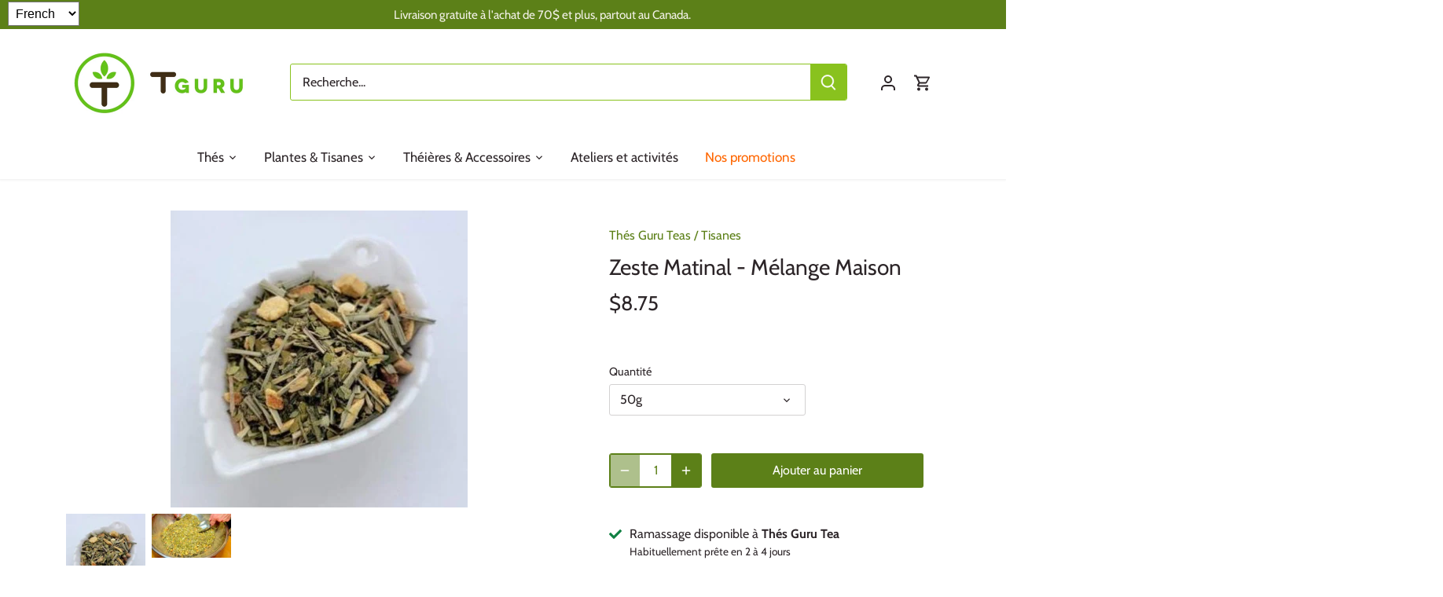

--- FILE ---
content_type: text/html; charset=utf-8
request_url: https://t-guru.ca/products/zeste-matinal
body_size: 31327
content:
<!doctype html>
<html class="no-js" lang="fr">
<head>
  <!-- Canopy 4.0.1 -->

  <link rel="preload" href="//t-guru.ca/cdn/shop/t/7/assets/styles.css?v=101071775310959537681764977567" as="style">
  <meta charset="utf-8" />
<meta name="viewport" content="width=device-width,initial-scale=1.0" />
<meta http-equiv="X-UA-Compatible" content="IE=edge">

<link rel="preconnect" href="https://cdn.shopify.com" crossorigin>
<link rel="preconnect" href="https://fonts.shopify.com" crossorigin>
<link rel="preconnect" href="https://monorail-edge.shopifysvc.com"><link rel="preload" as="font" href="//t-guru.ca/cdn/fonts/cabin/cabin_n4.cefc6494a78f87584a6f312fea532919154f66fe.woff2" type="font/woff2" crossorigin><link rel="preload" as="font" href="//t-guru.ca/cdn/fonts/cabin/cabin_n7.255204a342bfdbc9ae2017bd4e6a90f8dbb2f561.woff2" type="font/woff2" crossorigin><link rel="preload" as="font" href="//t-guru.ca/cdn/fonts/cabin/cabin_i4.d89c1b32b09ecbc46c12781fcf7b2085f17c0be9.woff2" type="font/woff2" crossorigin><link rel="preload" as="font" href="//t-guru.ca/cdn/fonts/cabin/cabin_i7.ef2404c08a493e7ccbc92d8c39adf683f40e1fb5.woff2" type="font/woff2" crossorigin><link rel="preload" as="font" href="//t-guru.ca/cdn/fonts/cabin/cabin_n4.cefc6494a78f87584a6f312fea532919154f66fe.woff2" type="font/woff2" crossorigin><link rel="preload" as="font" href="//t-guru.ca/cdn/fonts/cabin/cabin_n4.cefc6494a78f87584a6f312fea532919154f66fe.woff2" type="font/woff2" crossorigin><link rel="preload" as="font" href="//t-guru.ca/cdn/fonts/cabin/cabin_n4.cefc6494a78f87584a6f312fea532919154f66fe.woff2" type="font/woff2" crossorigin><link rel="preload" href="//t-guru.ca/cdn/shop/t/7/assets/vendor.js?v=76899230338807655861637601263" as="script">
<link rel="preload" href="//t-guru.ca/cdn/shop/t/7/assets/theme.js?v=145673598663179980231637601263" as="script"><link rel="canonical" href="https://t-guru.ca/products/zeste-matinal" /><meta name="description" content="Mélange alliant caféine sous forme de thé vert et de yerba maté, plusieurs plantes à saveur citronnée et du précieux ginseng américain.  CONTIENT DE LA THÉINE. PRODUIT EXCLUSIF THÉ GURU.  Ingrédients: Sencha Yame Supérieur, Yerba Mate, Citronnelle, Écorce d&#39;Orange, Gingembre, Ginseng américain,  Feuilles de Lime, Pomme">

  <meta name="theme-color" content="#5c8018">

  <title>
    Zeste Matinal - Mélange Maison &ndash; Thés Guru Teas
  </title>

  <meta property="og:site_name" content="Thés Guru Teas">
<meta property="og:url" content="https://t-guru.ca/products/zeste-matinal">
<meta property="og:title" content="Zeste Matinal - Mélange Maison">
<meta property="og:type" content="product">
<meta property="og:description" content="Mélange alliant caféine sous forme de thé vert et de yerba maté, plusieurs plantes à saveur citronnée et du précieux ginseng américain.  CONTIENT DE LA THÉINE. PRODUIT EXCLUSIF THÉ GURU.  Ingrédients: Sencha Yame Supérieur, Yerba Mate, Citronnelle, Écorce d&#39;Orange, Gingembre, Ginseng américain,  Feuilles de Lime, Pomme"><meta property="og:image" content="http://t-guru.ca/cdn/shop/products/255638866_1840441836162440_2086883990453151770_n_1200x1200.jpg?v=1636660615">
  <meta property="og:image:secure_url" content="https://t-guru.ca/cdn/shop/products/255638866_1840441836162440_2086883990453151770_n_1200x1200.jpg?v=1636660615">
  <meta property="og:image:width" content="378">
  <meta property="og:image:height" content="378"><meta property="og:price:amount" content="8.75">
  <meta property="og:price:currency" content="CAD"><meta name="twitter:card" content="summary_large_image">
<meta name="twitter:title" content="Zeste Matinal - Mélange Maison">
<meta name="twitter:description" content="Mélange alliant caféine sous forme de thé vert et de yerba maté, plusieurs plantes à saveur citronnée et du précieux ginseng américain.  CONTIENT DE LA THÉINE. PRODUIT EXCLUSIF THÉ GURU.  Ingrédients: Sencha Yame Supérieur, Yerba Mate, Citronnelle, Écorce d&#39;Orange, Gingembre, Ginseng américain,  Feuilles de Lime, Pomme">


  <link href="//t-guru.ca/cdn/shop/t/7/assets/styles.css?v=101071775310959537681764977567" rel="stylesheet" type="text/css" media="all" />
  
  <!-- Global site tag (gtag.js) - Google Analytics -->
  <script async src="https://www.googletagmanager.com/gtag/js?id=G-4MDB1FSBFE"></script>
  <script>
    window.dataLayer = window.dataLayer || [];
    function gtag(){dataLayer.push(arguments);}
    gtag('js', new Date());

    gtag('config', 'G-4MDB1FSBFE');
  </script>

  <script>
    document.documentElement.className = document.documentElement.className.replace('no-js', 'js');
    window.theme = window.theme || {};
    theme.money_format = "${{amount}}";
    theme.customerIsLoggedIn = false;
    theme.shippingCalcMoneyFormat = "${{amount}} CAD";

    theme.strings = {
      previous: "Précédente",
      next: "Suivante",
      close: "Fermer",
      addressError: "Vous ne trouvez pas cette adresse",
      addressNoResults: "Aucun résultat pour cette adresse",
      addressQueryLimit: "Vous avez dépassé la limite de Google utilisation de l'API. Envisager la mise à niveau à un \u003ca href=\"https:\/\/developers.google.com\/maps\/premium\/usage-limits\"\u003erégime spécial\u003c\/a\u003e.",
      authError: "Il y avait un problème authentifier votre compte Google Maps.",
      shippingCalcSubmitButton: "Calculer Frais de port",
      shippingCalcSubmitButtonDisabled: "Calculateur...",
      infiniteScrollCollectionLoading: "Chargement...",
      infiniteScrollCollectionFinishedMsg : "Fin",
      infiniteScrollBlogLoading: "Chargement...",
      infiniteScrollBlogFinishedMsg : "Aucun résultat n\u0026#39;a été trouvé",
      blogsShowTags: "Mots clés",
      priceNonExistent: "Non disponible",
      buttonDefault: "Ajouter au panier",
      buttonNoStock: "Épuisé",
      buttonNoVariant: "Non disponible",
      unitPriceSeparator: " \/ ",
      onlyXLeft: "[[ quantity ]] exemplaire en stock",
      productAddingToCart: "Ajouter",
      productAddedToCart: "Ajoutée",
      quickbuyAdded: "Ajoutée",
      cartSummary: "Ouvrir le panier",
      cartContinue: "Poursuivre vos achats",
      colorBoxPrevious: "Précédent",
      colorBoxNext: "Suivant",
      colorBoxClose: "Fermer",
      imageSlider: "Des photos",
      confirmEmptyCart: "Êtes-vous sûr de vouloir vider votre panier?",
      inYourCart: "dans votre panier",
      removeFromCart: "Retirer du panier",
      clearAll: "Tout effacer",
      layout_live_search_see_all: "Voir tout",
      general_quick_search_pages: "Pages",
      general_quick_search_no_results: "Désolé, nous n\u0026#39;avons trouvé aucun résultat",
      products_labels_sold_out: "Épuisé",
      products_labels_sale: "Offre",
      maximumQuantity: "Vous ne pouvez en avoir que [quantity] dans votre panier",
      fullDetails: "Afficher plus",
      cartConfirmRemove: "Voulez-vous vraiment supprimer cet élément?"
    };

    theme.routes = {
      root_url: '/',
      account_url: '/account',
      account_login_url: '/account/login',
      account_logout_url: '/account/logout',
      account_recover_url: '/account/recover',
      account_register_url: '/account/register',
      account_addresses_url: '/account/addresses',
      collections_url: '/collections',
      all_products_collection_url: '/collections/all',
      search_url: '/search',
      cart_url: '/cart',
      cart_add_url: '/cart/add',
      cart_change_url: '/cart/change',
      cart_clear_url: '/cart/clear'
    };

    theme.scripts = {
      masonry: "\/\/t-guru.ca\/cdn\/shop\/t\/7\/assets\/masonry.v3.2.2.min.js?v=169641371380462594081637601261",
      jqueryInfiniteScroll: "\/\/t-guru.ca\/cdn\/shop\/t\/7\/assets\/jquery.infinitescroll.2.1.0.min.js?v=154868730476094579131637601261",
      underscore: "\/\/cdnjs.cloudflare.com\/ajax\/libs\/underscore.js\/1.6.0\/underscore-min.js",
      shopifyCommon: "\/\/t-guru.ca\/cdn\/shopifycloud\/storefront\/assets\/themes_support\/shopify_common-5f594365.js",
      jqueryCart: "\/\/t-guru.ca\/cdn\/shop\/t\/7\/assets\/shipping-calculator.v1.0.min.js?v=156283615219060590411637601262"
    };

    theme.settings = {
      cartType: "drawer-standard",
      openCartDrawerOnMob: true,
      quickBuyType: "hover",
      superscriptDecimals: false
    }
  </script>

  <script>window.performance && window.performance.mark && window.performance.mark('shopify.content_for_header.start');</script><meta name="google-site-verification" content="-VpyWLZjorJ3ASGzJeUunNjgKsJLsfn8F2YGBQVVkgU">
<meta id="shopify-digital-wallet" name="shopify-digital-wallet" content="/24255783/digital_wallets/dialog">
<meta name="shopify-checkout-api-token" content="d13b2dcdb9e78d8085a8007cd5c0bed2">
<link rel="alternate" hreflang="x-default" href="https://t-guru.ca/products/zeste-matinal">
<link rel="alternate" hreflang="fr" href="https://t-guru.ca/products/zeste-matinal">
<link rel="alternate" hreflang="en" href="https://t-guru.ca/en/products/zeste-matinal">
<link rel="alternate" type="application/json+oembed" href="https://t-guru.ca/products/zeste-matinal.oembed">
<script async="async" src="/checkouts/internal/preloads.js?locale=fr-CA"></script>
<link rel="preconnect" href="https://shop.app" crossorigin="anonymous">
<script async="async" src="https://shop.app/checkouts/internal/preloads.js?locale=fr-CA&shop_id=24255783" crossorigin="anonymous"></script>
<script id="apple-pay-shop-capabilities" type="application/json">{"shopId":24255783,"countryCode":"CA","currencyCode":"CAD","merchantCapabilities":["supports3DS"],"merchantId":"gid:\/\/shopify\/Shop\/24255783","merchantName":"Thés Guru Teas","requiredBillingContactFields":["postalAddress","email","phone"],"requiredShippingContactFields":["postalAddress","email","phone"],"shippingType":"shipping","supportedNetworks":["visa","masterCard","amex","discover","interac","jcb"],"total":{"type":"pending","label":"Thés Guru Teas","amount":"1.00"},"shopifyPaymentsEnabled":true,"supportsSubscriptions":true}</script>
<script id="shopify-features" type="application/json">{"accessToken":"d13b2dcdb9e78d8085a8007cd5c0bed2","betas":["rich-media-storefront-analytics"],"domain":"t-guru.ca","predictiveSearch":true,"shopId":24255783,"locale":"fr"}</script>
<script>var Shopify = Shopify || {};
Shopify.shop = "t-guru.myshopify.com";
Shopify.locale = "fr";
Shopify.currency = {"active":"CAD","rate":"1.0"};
Shopify.country = "CA";
Shopify.theme = {"name":"Canopy","id":121013731370,"schema_name":"Canopy","schema_version":"4.0.1","theme_store_id":732,"role":"main"};
Shopify.theme.handle = "null";
Shopify.theme.style = {"id":null,"handle":null};
Shopify.cdnHost = "t-guru.ca/cdn";
Shopify.routes = Shopify.routes || {};
Shopify.routes.root = "/";</script>
<script type="module">!function(o){(o.Shopify=o.Shopify||{}).modules=!0}(window);</script>
<script>!function(o){function n(){var o=[];function n(){o.push(Array.prototype.slice.apply(arguments))}return n.q=o,n}var t=o.Shopify=o.Shopify||{};t.loadFeatures=n(),t.autoloadFeatures=n()}(window);</script>
<script>
  window.ShopifyPay = window.ShopifyPay || {};
  window.ShopifyPay.apiHost = "shop.app\/pay";
  window.ShopifyPay.redirectState = null;
</script>
<script id="shop-js-analytics" type="application/json">{"pageType":"product"}</script>
<script defer="defer" async type="module" src="//t-guru.ca/cdn/shopifycloud/shop-js/modules/v2/client.init-shop-cart-sync_CFsGrWZK.fr.esm.js"></script>
<script defer="defer" async type="module" src="//t-guru.ca/cdn/shopifycloud/shop-js/modules/v2/chunk.common_BmZGYhCT.esm.js"></script>
<script type="module">
  await import("//t-guru.ca/cdn/shopifycloud/shop-js/modules/v2/client.init-shop-cart-sync_CFsGrWZK.fr.esm.js");
await import("//t-guru.ca/cdn/shopifycloud/shop-js/modules/v2/chunk.common_BmZGYhCT.esm.js");

  window.Shopify.SignInWithShop?.initShopCartSync?.({"fedCMEnabled":true,"windoidEnabled":true});

</script>
<script defer="defer" async type="module" src="//t-guru.ca/cdn/shopifycloud/shop-js/modules/v2/client.payment-terms_lApMSROo.fr.esm.js"></script>
<script defer="defer" async type="module" src="//t-guru.ca/cdn/shopifycloud/shop-js/modules/v2/chunk.common_BmZGYhCT.esm.js"></script>
<script defer="defer" async type="module" src="//t-guru.ca/cdn/shopifycloud/shop-js/modules/v2/chunk.modal_CXHyvXrS.esm.js"></script>
<script type="module">
  await import("//t-guru.ca/cdn/shopifycloud/shop-js/modules/v2/client.payment-terms_lApMSROo.fr.esm.js");
await import("//t-guru.ca/cdn/shopifycloud/shop-js/modules/v2/chunk.common_BmZGYhCT.esm.js");
await import("//t-guru.ca/cdn/shopifycloud/shop-js/modules/v2/chunk.modal_CXHyvXrS.esm.js");

  
</script>
<script>
  window.Shopify = window.Shopify || {};
  if (!window.Shopify.featureAssets) window.Shopify.featureAssets = {};
  window.Shopify.featureAssets['shop-js'] = {"shop-cart-sync":["modules/v2/client.shop-cart-sync_0yO_7ili.fr.esm.js","modules/v2/chunk.common_BmZGYhCT.esm.js"],"shop-button":["modules/v2/client.shop-button_Bi0hVxYn.fr.esm.js","modules/v2/chunk.common_BmZGYhCT.esm.js"],"init-shop-email-lookup-coordinator":["modules/v2/client.init-shop-email-lookup-coordinator_zht9UDj2.fr.esm.js","modules/v2/chunk.common_BmZGYhCT.esm.js"],"init-fed-cm":["modules/v2/client.init-fed-cm_By8yn2rb.fr.esm.js","modules/v2/chunk.common_BmZGYhCT.esm.js"],"init-windoid":["modules/v2/client.init-windoid_Cm45jgHG.fr.esm.js","modules/v2/chunk.common_BmZGYhCT.esm.js"],"shop-toast-manager":["modules/v2/client.shop-toast-manager_Co1kGayl.fr.esm.js","modules/v2/chunk.common_BmZGYhCT.esm.js"],"shop-cash-offers":["modules/v2/client.shop-cash-offers_36WmkPJ1.fr.esm.js","modules/v2/chunk.common_BmZGYhCT.esm.js","modules/v2/chunk.modal_CXHyvXrS.esm.js"],"init-shop-cart-sync":["modules/v2/client.init-shop-cart-sync_CFsGrWZK.fr.esm.js","modules/v2/chunk.common_BmZGYhCT.esm.js"],"avatar":["modules/v2/client.avatar_BTnouDA3.fr.esm.js"],"shop-login-button":["modules/v2/client.shop-login-button_DPIQspAu.fr.esm.js","modules/v2/chunk.common_BmZGYhCT.esm.js","modules/v2/chunk.modal_CXHyvXrS.esm.js"],"pay-button":["modules/v2/client.pay-button_C7IagFlV.fr.esm.js","modules/v2/chunk.common_BmZGYhCT.esm.js"],"init-customer-accounts":["modules/v2/client.init-customer-accounts_C4rKB4Wv.fr.esm.js","modules/v2/client.shop-login-button_DPIQspAu.fr.esm.js","modules/v2/chunk.common_BmZGYhCT.esm.js","modules/v2/chunk.modal_CXHyvXrS.esm.js"],"checkout-modal":["modules/v2/client.checkout-modal_DSzg7Z_p.fr.esm.js","modules/v2/chunk.common_BmZGYhCT.esm.js","modules/v2/chunk.modal_CXHyvXrS.esm.js"],"init-customer-accounts-sign-up":["modules/v2/client.init-customer-accounts-sign-up_BIioaIvW.fr.esm.js","modules/v2/client.shop-login-button_DPIQspAu.fr.esm.js","modules/v2/chunk.common_BmZGYhCT.esm.js","modules/v2/chunk.modal_CXHyvXrS.esm.js"],"init-shop-for-new-customer-accounts":["modules/v2/client.init-shop-for-new-customer-accounts_BV0T_L-M.fr.esm.js","modules/v2/client.shop-login-button_DPIQspAu.fr.esm.js","modules/v2/chunk.common_BmZGYhCT.esm.js","modules/v2/chunk.modal_CXHyvXrS.esm.js"],"shop-follow-button":["modules/v2/client.shop-follow-button_CtXs7a4z.fr.esm.js","modules/v2/chunk.common_BmZGYhCT.esm.js","modules/v2/chunk.modal_CXHyvXrS.esm.js"],"lead-capture":["modules/v2/client.lead-capture_gscac75q.fr.esm.js","modules/v2/chunk.common_BmZGYhCT.esm.js","modules/v2/chunk.modal_CXHyvXrS.esm.js"],"shop-login":["modules/v2/client.shop-login_CWNADuYK.fr.esm.js","modules/v2/chunk.common_BmZGYhCT.esm.js","modules/v2/chunk.modal_CXHyvXrS.esm.js"],"payment-terms":["modules/v2/client.payment-terms_lApMSROo.fr.esm.js","modules/v2/chunk.common_BmZGYhCT.esm.js","modules/v2/chunk.modal_CXHyvXrS.esm.js"]};
</script>
<script>(function() {
  var isLoaded = false;
  function asyncLoad() {
    if (isLoaded) return;
    isLoaded = true;
    var urls = ["https:\/\/chimpstatic.com\/mcjs-connected\/js\/users\/3a51e0df9e6f777b547a1f885\/0014e82aaf3946b9a4176d852.js?shop=t-guru.myshopify.com","https:\/\/easy-language-translate.joboapps.com\/script\/524\/jobo_language_02fef27296edda73a1d8ac94e503e48b.js?shop=t-guru.myshopify.com"];
    for (var i = 0; i < urls.length; i++) {
      var s = document.createElement('script');
      s.type = 'text/javascript';
      s.async = true;
      s.src = urls[i];
      var x = document.getElementsByTagName('script')[0];
      x.parentNode.insertBefore(s, x);
    }
  };
  if(window.attachEvent) {
    window.attachEvent('onload', asyncLoad);
  } else {
    window.addEventListener('load', asyncLoad, false);
  }
})();</script>
<script id="__st">var __st={"a":24255783,"offset":-18000,"reqid":"3fa40df9-83e6-4168-b3e6-f6d014612889-1768051842","pageurl":"t-guru.ca\/products\/zeste-matinal","u":"90ad69240a53","p":"product","rtyp":"product","rid":6680449482794};</script>
<script>window.ShopifyPaypalV4VisibilityTracking = true;</script>
<script id="captcha-bootstrap">!function(){'use strict';const t='contact',e='account',n='new_comment',o=[[t,t],['blogs',n],['comments',n],[t,'customer']],c=[[e,'customer_login'],[e,'guest_login'],[e,'recover_customer_password'],[e,'create_customer']],r=t=>t.map((([t,e])=>`form[action*='/${t}']:not([data-nocaptcha='true']) input[name='form_type'][value='${e}']`)).join(','),a=t=>()=>t?[...document.querySelectorAll(t)].map((t=>t.form)):[];function s(){const t=[...o],e=r(t);return a(e)}const i='password',u='form_key',d=['recaptcha-v3-token','g-recaptcha-response','h-captcha-response',i],f=()=>{try{return window.sessionStorage}catch{return}},m='__shopify_v',_=t=>t.elements[u];function p(t,e,n=!1){try{const o=window.sessionStorage,c=JSON.parse(o.getItem(e)),{data:r}=function(t){const{data:e,action:n}=t;return t[m]||n?{data:e,action:n}:{data:t,action:n}}(c);for(const[e,n]of Object.entries(r))t.elements[e]&&(t.elements[e].value=n);n&&o.removeItem(e)}catch(o){console.error('form repopulation failed',{error:o})}}const l='form_type',E='cptcha';function T(t){t.dataset[E]=!0}const w=window,h=w.document,L='Shopify',v='ce_forms',y='captcha';let A=!1;((t,e)=>{const n=(g='f06e6c50-85a8-45c8-87d0-21a2b65856fe',I='https://cdn.shopify.com/shopifycloud/storefront-forms-hcaptcha/ce_storefront_forms_captcha_hcaptcha.v1.5.2.iife.js',D={infoText:'Protégé par hCaptcha',privacyText:'Confidentialité',termsText:'Conditions'},(t,e,n)=>{const o=w[L][v],c=o.bindForm;if(c)return c(t,g,e,D).then(n);var r;o.q.push([[t,g,e,D],n]),r=I,A||(h.body.append(Object.assign(h.createElement('script'),{id:'captcha-provider',async:!0,src:r})),A=!0)});var g,I,D;w[L]=w[L]||{},w[L][v]=w[L][v]||{},w[L][v].q=[],w[L][y]=w[L][y]||{},w[L][y].protect=function(t,e){n(t,void 0,e),T(t)},Object.freeze(w[L][y]),function(t,e,n,w,h,L){const[v,y,A,g]=function(t,e,n){const i=e?o:[],u=t?c:[],d=[...i,...u],f=r(d),m=r(i),_=r(d.filter((([t,e])=>n.includes(e))));return[a(f),a(m),a(_),s()]}(w,h,L),I=t=>{const e=t.target;return e instanceof HTMLFormElement?e:e&&e.form},D=t=>v().includes(t);t.addEventListener('submit',(t=>{const e=I(t);if(!e)return;const n=D(e)&&!e.dataset.hcaptchaBound&&!e.dataset.recaptchaBound,o=_(e),c=g().includes(e)&&(!o||!o.value);(n||c)&&t.preventDefault(),c&&!n&&(function(t){try{if(!f())return;!function(t){const e=f();if(!e)return;const n=_(t);if(!n)return;const o=n.value;o&&e.removeItem(o)}(t);const e=Array.from(Array(32),(()=>Math.random().toString(36)[2])).join('');!function(t,e){_(t)||t.append(Object.assign(document.createElement('input'),{type:'hidden',name:u})),t.elements[u].value=e}(t,e),function(t,e){const n=f();if(!n)return;const o=[...t.querySelectorAll(`input[type='${i}']`)].map((({name:t})=>t)),c=[...d,...o],r={};for(const[a,s]of new FormData(t).entries())c.includes(a)||(r[a]=s);n.setItem(e,JSON.stringify({[m]:1,action:t.action,data:r}))}(t,e)}catch(e){console.error('failed to persist form',e)}}(e),e.submit())}));const S=(t,e)=>{t&&!t.dataset[E]&&(n(t,e.some((e=>e===t))),T(t))};for(const o of['focusin','change'])t.addEventListener(o,(t=>{const e=I(t);D(e)&&S(e,y())}));const B=e.get('form_key'),M=e.get(l),P=B&&M;t.addEventListener('DOMContentLoaded',(()=>{const t=y();if(P)for(const e of t)e.elements[l].value===M&&p(e,B);[...new Set([...A(),...v().filter((t=>'true'===t.dataset.shopifyCaptcha))])].forEach((e=>S(e,t)))}))}(h,new URLSearchParams(w.location.search),n,t,e,['guest_login'])})(!0,!0)}();</script>
<script integrity="sha256-4kQ18oKyAcykRKYeNunJcIwy7WH5gtpwJnB7kiuLZ1E=" data-source-attribution="shopify.loadfeatures" defer="defer" src="//t-guru.ca/cdn/shopifycloud/storefront/assets/storefront/load_feature-a0a9edcb.js" crossorigin="anonymous"></script>
<script crossorigin="anonymous" defer="defer" src="//t-guru.ca/cdn/shopifycloud/storefront/assets/shopify_pay/storefront-65b4c6d7.js?v=20250812"></script>
<script data-source-attribution="shopify.dynamic_checkout.dynamic.init">var Shopify=Shopify||{};Shopify.PaymentButton=Shopify.PaymentButton||{isStorefrontPortableWallets:!0,init:function(){window.Shopify.PaymentButton.init=function(){};var t=document.createElement("script");t.src="https://t-guru.ca/cdn/shopifycloud/portable-wallets/latest/portable-wallets.fr.js",t.type="module",document.head.appendChild(t)}};
</script>
<script data-source-attribution="shopify.dynamic_checkout.buyer_consent">
  function portableWalletsHideBuyerConsent(e){var t=document.getElementById("shopify-buyer-consent"),n=document.getElementById("shopify-subscription-policy-button");t&&n&&(t.classList.add("hidden"),t.setAttribute("aria-hidden","true"),n.removeEventListener("click",e))}function portableWalletsShowBuyerConsent(e){var t=document.getElementById("shopify-buyer-consent"),n=document.getElementById("shopify-subscription-policy-button");t&&n&&(t.classList.remove("hidden"),t.removeAttribute("aria-hidden"),n.addEventListener("click",e))}window.Shopify?.PaymentButton&&(window.Shopify.PaymentButton.hideBuyerConsent=portableWalletsHideBuyerConsent,window.Shopify.PaymentButton.showBuyerConsent=portableWalletsShowBuyerConsent);
</script>
<script data-source-attribution="shopify.dynamic_checkout.cart.bootstrap">document.addEventListener("DOMContentLoaded",(function(){function t(){return document.querySelector("shopify-accelerated-checkout-cart, shopify-accelerated-checkout")}if(t())Shopify.PaymentButton.init();else{new MutationObserver((function(e,n){t()&&(Shopify.PaymentButton.init(),n.disconnect())})).observe(document.body,{childList:!0,subtree:!0})}}));
</script>
<link id="shopify-accelerated-checkout-styles" rel="stylesheet" media="screen" href="https://t-guru.ca/cdn/shopifycloud/portable-wallets/latest/accelerated-checkout-backwards-compat.css" crossorigin="anonymous">
<style id="shopify-accelerated-checkout-cart">
        #shopify-buyer-consent {
  margin-top: 1em;
  display: inline-block;
  width: 100%;
}

#shopify-buyer-consent.hidden {
  display: none;
}

#shopify-subscription-policy-button {
  background: none;
  border: none;
  padding: 0;
  text-decoration: underline;
  font-size: inherit;
  cursor: pointer;
}

#shopify-subscription-policy-button::before {
  box-shadow: none;
}

      </style>

<script>window.performance && window.performance.mark && window.performance.mark('shopify.content_for_header.end');</script>

  <script>
    Shopify.money_format = "${{amount}}";
  </script>
<!-- BEGIN app block: shopify://apps/optimonk-popup-cro-a-b-test/blocks/app-embed/0b488be1-fc0a-4fe6-8793-f2bef383dba8 -->
<script async src="https://onsite.optimonk.com/script.js?account=258954&origin=shopify-app-embed-block"></script>




<!-- END app block --><script src="https://cdn.shopify.com/extensions/019b20db-86ea-7f60-a5ac-efd39c1e2d01/appointment-booking-appointo-87/assets/appointo_bundle.js" type="text/javascript" defer="defer"></script>
<script src="https://cdn.shopify.com/extensions/019b8cf3-88fb-75ae-8234-e5f1783f3d50/node-app-144/assets/bookeasy-widget.js" type="text/javascript" defer="defer"></script>
<link href="https://monorail-edge.shopifysvc.com" rel="dns-prefetch">
<script>(function(){if ("sendBeacon" in navigator && "performance" in window) {try {var session_token_from_headers = performance.getEntriesByType('navigation')[0].serverTiming.find(x => x.name == '_s').description;} catch {var session_token_from_headers = undefined;}var session_cookie_matches = document.cookie.match(/_shopify_s=([^;]*)/);var session_token_from_cookie = session_cookie_matches && session_cookie_matches.length === 2 ? session_cookie_matches[1] : "";var session_token = session_token_from_headers || session_token_from_cookie || "";function handle_abandonment_event(e) {var entries = performance.getEntries().filter(function(entry) {return /monorail-edge.shopifysvc.com/.test(entry.name);});if (!window.abandonment_tracked && entries.length === 0) {window.abandonment_tracked = true;var currentMs = Date.now();var navigation_start = performance.timing.navigationStart;var payload = {shop_id: 24255783,url: window.location.href,navigation_start,duration: currentMs - navigation_start,session_token,page_type: "product"};window.navigator.sendBeacon("https://monorail-edge.shopifysvc.com/v1/produce", JSON.stringify({schema_id: "online_store_buyer_site_abandonment/1.1",payload: payload,metadata: {event_created_at_ms: currentMs,event_sent_at_ms: currentMs}}));}}window.addEventListener('pagehide', handle_abandonment_event);}}());</script>
<script id="web-pixels-manager-setup">(function e(e,d,r,n,o){if(void 0===o&&(o={}),!Boolean(null===(a=null===(i=window.Shopify)||void 0===i?void 0:i.analytics)||void 0===a?void 0:a.replayQueue)){var i,a;window.Shopify=window.Shopify||{};var t=window.Shopify;t.analytics=t.analytics||{};var s=t.analytics;s.replayQueue=[],s.publish=function(e,d,r){return s.replayQueue.push([e,d,r]),!0};try{self.performance.mark("wpm:start")}catch(e){}var l=function(){var e={modern:/Edge?\/(1{2}[4-9]|1[2-9]\d|[2-9]\d{2}|\d{4,})\.\d+(\.\d+|)|Firefox\/(1{2}[4-9]|1[2-9]\d|[2-9]\d{2}|\d{4,})\.\d+(\.\d+|)|Chrom(ium|e)\/(9{2}|\d{3,})\.\d+(\.\d+|)|(Maci|X1{2}).+ Version\/(15\.\d+|(1[6-9]|[2-9]\d|\d{3,})\.\d+)([,.]\d+|)( \(\w+\)|)( Mobile\/\w+|) Safari\/|Chrome.+OPR\/(9{2}|\d{3,})\.\d+\.\d+|(CPU[ +]OS|iPhone[ +]OS|CPU[ +]iPhone|CPU IPhone OS|CPU iPad OS)[ +]+(15[._]\d+|(1[6-9]|[2-9]\d|\d{3,})[._]\d+)([._]\d+|)|Android:?[ /-](13[3-9]|1[4-9]\d|[2-9]\d{2}|\d{4,})(\.\d+|)(\.\d+|)|Android.+Firefox\/(13[5-9]|1[4-9]\d|[2-9]\d{2}|\d{4,})\.\d+(\.\d+|)|Android.+Chrom(ium|e)\/(13[3-9]|1[4-9]\d|[2-9]\d{2}|\d{4,})\.\d+(\.\d+|)|SamsungBrowser\/([2-9]\d|\d{3,})\.\d+/,legacy:/Edge?\/(1[6-9]|[2-9]\d|\d{3,})\.\d+(\.\d+|)|Firefox\/(5[4-9]|[6-9]\d|\d{3,})\.\d+(\.\d+|)|Chrom(ium|e)\/(5[1-9]|[6-9]\d|\d{3,})\.\d+(\.\d+|)([\d.]+$|.*Safari\/(?![\d.]+ Edge\/[\d.]+$))|(Maci|X1{2}).+ Version\/(10\.\d+|(1[1-9]|[2-9]\d|\d{3,})\.\d+)([,.]\d+|)( \(\w+\)|)( Mobile\/\w+|) Safari\/|Chrome.+OPR\/(3[89]|[4-9]\d|\d{3,})\.\d+\.\d+|(CPU[ +]OS|iPhone[ +]OS|CPU[ +]iPhone|CPU IPhone OS|CPU iPad OS)[ +]+(10[._]\d+|(1[1-9]|[2-9]\d|\d{3,})[._]\d+)([._]\d+|)|Android:?[ /-](13[3-9]|1[4-9]\d|[2-9]\d{2}|\d{4,})(\.\d+|)(\.\d+|)|Mobile Safari.+OPR\/([89]\d|\d{3,})\.\d+\.\d+|Android.+Firefox\/(13[5-9]|1[4-9]\d|[2-9]\d{2}|\d{4,})\.\d+(\.\d+|)|Android.+Chrom(ium|e)\/(13[3-9]|1[4-9]\d|[2-9]\d{2}|\d{4,})\.\d+(\.\d+|)|Android.+(UC? ?Browser|UCWEB|U3)[ /]?(15\.([5-9]|\d{2,})|(1[6-9]|[2-9]\d|\d{3,})\.\d+)\.\d+|SamsungBrowser\/(5\.\d+|([6-9]|\d{2,})\.\d+)|Android.+MQ{2}Browser\/(14(\.(9|\d{2,})|)|(1[5-9]|[2-9]\d|\d{3,})(\.\d+|))(\.\d+|)|K[Aa][Ii]OS\/(3\.\d+|([4-9]|\d{2,})\.\d+)(\.\d+|)/},d=e.modern,r=e.legacy,n=navigator.userAgent;return n.match(d)?"modern":n.match(r)?"legacy":"unknown"}(),u="modern"===l?"modern":"legacy",c=(null!=n?n:{modern:"",legacy:""})[u],f=function(e){return[e.baseUrl,"/wpm","/b",e.hashVersion,"modern"===e.buildTarget?"m":"l",".js"].join("")}({baseUrl:d,hashVersion:r,buildTarget:u}),m=function(e){var d=e.version,r=e.bundleTarget,n=e.surface,o=e.pageUrl,i=e.monorailEndpoint;return{emit:function(e){var a=e.status,t=e.errorMsg,s=(new Date).getTime(),l=JSON.stringify({metadata:{event_sent_at_ms:s},events:[{schema_id:"web_pixels_manager_load/3.1",payload:{version:d,bundle_target:r,page_url:o,status:a,surface:n,error_msg:t},metadata:{event_created_at_ms:s}}]});if(!i)return console&&console.warn&&console.warn("[Web Pixels Manager] No Monorail endpoint provided, skipping logging."),!1;try{return self.navigator.sendBeacon.bind(self.navigator)(i,l)}catch(e){}var u=new XMLHttpRequest;try{return u.open("POST",i,!0),u.setRequestHeader("Content-Type","text/plain"),u.send(l),!0}catch(e){return console&&console.warn&&console.warn("[Web Pixels Manager] Got an unhandled error while logging to Monorail."),!1}}}}({version:r,bundleTarget:l,surface:e.surface,pageUrl:self.location.href,monorailEndpoint:e.monorailEndpoint});try{o.browserTarget=l,function(e){var d=e.src,r=e.async,n=void 0===r||r,o=e.onload,i=e.onerror,a=e.sri,t=e.scriptDataAttributes,s=void 0===t?{}:t,l=document.createElement("script"),u=document.querySelector("head"),c=document.querySelector("body");if(l.async=n,l.src=d,a&&(l.integrity=a,l.crossOrigin="anonymous"),s)for(var f in s)if(Object.prototype.hasOwnProperty.call(s,f))try{l.dataset[f]=s[f]}catch(e){}if(o&&l.addEventListener("load",o),i&&l.addEventListener("error",i),u)u.appendChild(l);else{if(!c)throw new Error("Did not find a head or body element to append the script");c.appendChild(l)}}({src:f,async:!0,onload:function(){if(!function(){var e,d;return Boolean(null===(d=null===(e=window.Shopify)||void 0===e?void 0:e.analytics)||void 0===d?void 0:d.initialized)}()){var d=window.webPixelsManager.init(e)||void 0;if(d){var r=window.Shopify.analytics;r.replayQueue.forEach((function(e){var r=e[0],n=e[1],o=e[2];d.publishCustomEvent(r,n,o)})),r.replayQueue=[],r.publish=d.publishCustomEvent,r.visitor=d.visitor,r.initialized=!0}}},onerror:function(){return m.emit({status:"failed",errorMsg:"".concat(f," has failed to load")})},sri:function(e){var d=/^sha384-[A-Za-z0-9+/=]+$/;return"string"==typeof e&&d.test(e)}(c)?c:"",scriptDataAttributes:o}),m.emit({status:"loading"})}catch(e){m.emit({status:"failed",errorMsg:(null==e?void 0:e.message)||"Unknown error"})}}})({shopId: 24255783,storefrontBaseUrl: "https://t-guru.ca",extensionsBaseUrl: "https://extensions.shopifycdn.com/cdn/shopifycloud/web-pixels-manager",monorailEndpoint: "https://monorail-edge.shopifysvc.com/unstable/produce_batch",surface: "storefront-renderer",enabledBetaFlags: ["2dca8a86","a0d5f9d2"],webPixelsConfigList: [{"id":"1126662186","configuration":"{\"accountID\":\"258954\"}","eventPayloadVersion":"v1","runtimeContext":"STRICT","scriptVersion":"e9702cc0fbdd9453d46c7ca8e2f5a5f4","type":"APP","apiClientId":956606,"privacyPurposes":[],"dataSharingAdjustments":{"protectedCustomerApprovalScopes":["read_customer_personal_data"]}},{"id":"433750058","configuration":"{\"config\":\"{\\\"pixel_id\\\":\\\"821134440\\\",\\\"target_country\\\":\\\"CA\\\",\\\"gtag_events\\\":[{\\\"type\\\":\\\"page_view\\\",\\\"action_label\\\":\\\"AW-821134440\\\/e35hCP6j_IoBEOiIxocD\\\"},{\\\"type\\\":\\\"purchase\\\",\\\"action_label\\\":\\\"AW-821134440\\\/prdJCIGk_IoBEOiIxocD\\\"},{\\\"type\\\":\\\"view_item\\\",\\\"action_label\\\":\\\"AW-821134440\\\/bboeCKKk_IoBEOiIxocD\\\"},{\\\"type\\\":\\\"add_to_cart\\\",\\\"action_label\\\":\\\"AW-821134440\\\/trQACKWk_IoBEOiIxocD\\\"},{\\\"type\\\":\\\"begin_checkout\\\",\\\"action_label\\\":\\\"AW-821134440\\\/-zuBCKik_IoBEOiIxocD\\\"},{\\\"type\\\":\\\"search\\\",\\\"action_label\\\":\\\"AW-821134440\\\/_3_0CKuk_IoBEOiIxocD\\\"},{\\\"type\\\":\\\"add_payment_info\\\",\\\"action_label\\\":\\\"AW-821134440\\\/cQ6SCK6k_IoBEOiIxocD\\\"}],\\\"enable_monitoring_mode\\\":false}\"}","eventPayloadVersion":"v1","runtimeContext":"OPEN","scriptVersion":"b2a88bafab3e21179ed38636efcd8a93","type":"APP","apiClientId":1780363,"privacyPurposes":[],"dataSharingAdjustments":{"protectedCustomerApprovalScopes":["read_customer_address","read_customer_email","read_customer_name","read_customer_personal_data","read_customer_phone"]}},{"id":"138772522","configuration":"{\"pixel_id\":\"410060910700750\",\"pixel_type\":\"facebook_pixel\",\"metaapp_system_user_token\":\"-\"}","eventPayloadVersion":"v1","runtimeContext":"OPEN","scriptVersion":"ca16bc87fe92b6042fbaa3acc2fbdaa6","type":"APP","apiClientId":2329312,"privacyPurposes":["ANALYTICS","MARKETING","SALE_OF_DATA"],"dataSharingAdjustments":{"protectedCustomerApprovalScopes":["read_customer_address","read_customer_email","read_customer_name","read_customer_personal_data","read_customer_phone"]}},{"id":"shopify-app-pixel","configuration":"{}","eventPayloadVersion":"v1","runtimeContext":"STRICT","scriptVersion":"0450","apiClientId":"shopify-pixel","type":"APP","privacyPurposes":["ANALYTICS","MARKETING"]},{"id":"shopify-custom-pixel","eventPayloadVersion":"v1","runtimeContext":"LAX","scriptVersion":"0450","apiClientId":"shopify-pixel","type":"CUSTOM","privacyPurposes":["ANALYTICS","MARKETING"]}],isMerchantRequest: false,initData: {"shop":{"name":"Thés Guru Teas","paymentSettings":{"currencyCode":"CAD"},"myshopifyDomain":"t-guru.myshopify.com","countryCode":"CA","storefrontUrl":"https:\/\/t-guru.ca"},"customer":null,"cart":null,"checkout":null,"productVariants":[{"price":{"amount":8.75,"currencyCode":"CAD"},"product":{"title":"Zeste Matinal - Mélange Maison","vendor":"Thés Guru Teas","id":"6680449482794","untranslatedTitle":"Zeste Matinal - Mélange Maison","url":"\/products\/zeste-matinal","type":"Tisanes"},"id":"39641275662378","image":{"src":"\/\/t-guru.ca\/cdn\/shop\/products\/255638866_1840441836162440_2086883990453151770_n.jpg?v=1636660615"},"sku":"50g","title":"50g","untranslatedTitle":"50g"},{"price":{"amount":17.5,"currencyCode":"CAD"},"product":{"title":"Zeste Matinal - Mélange Maison","vendor":"Thés Guru Teas","id":"6680449482794","untranslatedTitle":"Zeste Matinal - Mélange Maison","url":"\/products\/zeste-matinal","type":"Tisanes"},"id":"39641275695146","image":{"src":"\/\/t-guru.ca\/cdn\/shop\/products\/255638866_1840441836162440_2086883990453151770_n.jpg?v=1636660615"},"sku":"100g","title":"100g","untranslatedTitle":"100g"},{"price":{"amount":42.0,"currencyCode":"CAD"},"product":{"title":"Zeste Matinal - Mélange Maison","vendor":"Thés Guru Teas","id":"6680449482794","untranslatedTitle":"Zeste Matinal - Mélange Maison","url":"\/products\/zeste-matinal","type":"Tisanes"},"id":"39641275727914","image":{"src":"\/\/t-guru.ca\/cdn\/shop\/products\/255638866_1840441836162440_2086883990453151770_n.jpg?v=1636660615"},"sku":"250g","title":"250g","untranslatedTitle":"250g"},{"price":{"amount":79.0,"currencyCode":"CAD"},"product":{"title":"Zeste Matinal - Mélange Maison","vendor":"Thés Guru Teas","id":"6680449482794","untranslatedTitle":"Zeste Matinal - Mélange Maison","url":"\/products\/zeste-matinal","type":"Tisanes"},"id":"39709749116970","image":{"src":"\/\/t-guru.ca\/cdn\/shop\/products\/255638866_1840441836162440_2086883990453151770_n.jpg?v=1636660615"},"sku":"500g","title":"500g","untranslatedTitle":"500g"}],"purchasingCompany":null},},"https://t-guru.ca/cdn","7cecd0b6w90c54c6cpe92089d5m57a67346",{"modern":"","legacy":""},{"shopId":"24255783","storefrontBaseUrl":"https:\/\/t-guru.ca","extensionBaseUrl":"https:\/\/extensions.shopifycdn.com\/cdn\/shopifycloud\/web-pixels-manager","surface":"storefront-renderer","enabledBetaFlags":"[\"2dca8a86\", \"a0d5f9d2\"]","isMerchantRequest":"false","hashVersion":"7cecd0b6w90c54c6cpe92089d5m57a67346","publish":"custom","events":"[[\"page_viewed\",{}],[\"product_viewed\",{\"productVariant\":{\"price\":{\"amount\":8.75,\"currencyCode\":\"CAD\"},\"product\":{\"title\":\"Zeste Matinal - Mélange Maison\",\"vendor\":\"Thés Guru Teas\",\"id\":\"6680449482794\",\"untranslatedTitle\":\"Zeste Matinal - Mélange Maison\",\"url\":\"\/products\/zeste-matinal\",\"type\":\"Tisanes\"},\"id\":\"39641275662378\",\"image\":{\"src\":\"\/\/t-guru.ca\/cdn\/shop\/products\/255638866_1840441836162440_2086883990453151770_n.jpg?v=1636660615\"},\"sku\":\"50g\",\"title\":\"50g\",\"untranslatedTitle\":\"50g\"}}]]"});</script><script>
  window.ShopifyAnalytics = window.ShopifyAnalytics || {};
  window.ShopifyAnalytics.meta = window.ShopifyAnalytics.meta || {};
  window.ShopifyAnalytics.meta.currency = 'CAD';
  var meta = {"product":{"id":6680449482794,"gid":"gid:\/\/shopify\/Product\/6680449482794","vendor":"Thés Guru Teas","type":"Tisanes","handle":"zeste-matinal","variants":[{"id":39641275662378,"price":875,"name":"Zeste Matinal - Mélange Maison - 50g","public_title":"50g","sku":"50g"},{"id":39641275695146,"price":1750,"name":"Zeste Matinal - Mélange Maison - 100g","public_title":"100g","sku":"100g"},{"id":39641275727914,"price":4200,"name":"Zeste Matinal - Mélange Maison - 250g","public_title":"250g","sku":"250g"},{"id":39709749116970,"price":7900,"name":"Zeste Matinal - Mélange Maison - 500g","public_title":"500g","sku":"500g"}],"remote":false},"page":{"pageType":"product","resourceType":"product","resourceId":6680449482794,"requestId":"3fa40df9-83e6-4168-b3e6-f6d014612889-1768051842"}};
  for (var attr in meta) {
    window.ShopifyAnalytics.meta[attr] = meta[attr];
  }
</script>
<script class="analytics">
  (function () {
    var customDocumentWrite = function(content) {
      var jquery = null;

      if (window.jQuery) {
        jquery = window.jQuery;
      } else if (window.Checkout && window.Checkout.$) {
        jquery = window.Checkout.$;
      }

      if (jquery) {
        jquery('body').append(content);
      }
    };

    var hasLoggedConversion = function(token) {
      if (token) {
        return document.cookie.indexOf('loggedConversion=' + token) !== -1;
      }
      return false;
    }

    var setCookieIfConversion = function(token) {
      if (token) {
        var twoMonthsFromNow = new Date(Date.now());
        twoMonthsFromNow.setMonth(twoMonthsFromNow.getMonth() + 2);

        document.cookie = 'loggedConversion=' + token + '; expires=' + twoMonthsFromNow;
      }
    }

    var trekkie = window.ShopifyAnalytics.lib = window.trekkie = window.trekkie || [];
    if (trekkie.integrations) {
      return;
    }
    trekkie.methods = [
      'identify',
      'page',
      'ready',
      'track',
      'trackForm',
      'trackLink'
    ];
    trekkie.factory = function(method) {
      return function() {
        var args = Array.prototype.slice.call(arguments);
        args.unshift(method);
        trekkie.push(args);
        return trekkie;
      };
    };
    for (var i = 0; i < trekkie.methods.length; i++) {
      var key = trekkie.methods[i];
      trekkie[key] = trekkie.factory(key);
    }
    trekkie.load = function(config) {
      trekkie.config = config || {};
      trekkie.config.initialDocumentCookie = document.cookie;
      var first = document.getElementsByTagName('script')[0];
      var script = document.createElement('script');
      script.type = 'text/javascript';
      script.onerror = function(e) {
        var scriptFallback = document.createElement('script');
        scriptFallback.type = 'text/javascript';
        scriptFallback.onerror = function(error) {
                var Monorail = {
      produce: function produce(monorailDomain, schemaId, payload) {
        var currentMs = new Date().getTime();
        var event = {
          schema_id: schemaId,
          payload: payload,
          metadata: {
            event_created_at_ms: currentMs,
            event_sent_at_ms: currentMs
          }
        };
        return Monorail.sendRequest("https://" + monorailDomain + "/v1/produce", JSON.stringify(event));
      },
      sendRequest: function sendRequest(endpointUrl, payload) {
        // Try the sendBeacon API
        if (window && window.navigator && typeof window.navigator.sendBeacon === 'function' && typeof window.Blob === 'function' && !Monorail.isIos12()) {
          var blobData = new window.Blob([payload], {
            type: 'text/plain'
          });

          if (window.navigator.sendBeacon(endpointUrl, blobData)) {
            return true;
          } // sendBeacon was not successful

        } // XHR beacon

        var xhr = new XMLHttpRequest();

        try {
          xhr.open('POST', endpointUrl);
          xhr.setRequestHeader('Content-Type', 'text/plain');
          xhr.send(payload);
        } catch (e) {
          console.log(e);
        }

        return false;
      },
      isIos12: function isIos12() {
        return window.navigator.userAgent.lastIndexOf('iPhone; CPU iPhone OS 12_') !== -1 || window.navigator.userAgent.lastIndexOf('iPad; CPU OS 12_') !== -1;
      }
    };
    Monorail.produce('monorail-edge.shopifysvc.com',
      'trekkie_storefront_load_errors/1.1',
      {shop_id: 24255783,
      theme_id: 121013731370,
      app_name: "storefront",
      context_url: window.location.href,
      source_url: "//t-guru.ca/cdn/s/trekkie.storefront.05c509f133afcfb9f2a8aef7ef881fd109f9b92e.min.js"});

        };
        scriptFallback.async = true;
        scriptFallback.src = '//t-guru.ca/cdn/s/trekkie.storefront.05c509f133afcfb9f2a8aef7ef881fd109f9b92e.min.js';
        first.parentNode.insertBefore(scriptFallback, first);
      };
      script.async = true;
      script.src = '//t-guru.ca/cdn/s/trekkie.storefront.05c509f133afcfb9f2a8aef7ef881fd109f9b92e.min.js';
      first.parentNode.insertBefore(script, first);
    };
    trekkie.load(
      {"Trekkie":{"appName":"storefront","development":false,"defaultAttributes":{"shopId":24255783,"isMerchantRequest":null,"themeId":121013731370,"themeCityHash":"2339725511766008764","contentLanguage":"fr","currency":"CAD","eventMetadataId":"05c4ead9-defc-4d07-93ff-05a9d18f13e8"},"isServerSideCookieWritingEnabled":true,"monorailRegion":"shop_domain","enabledBetaFlags":["65f19447"]},"Session Attribution":{},"S2S":{"facebookCapiEnabled":true,"source":"trekkie-storefront-renderer","apiClientId":580111}}
    );

    var loaded = false;
    trekkie.ready(function() {
      if (loaded) return;
      loaded = true;

      window.ShopifyAnalytics.lib = window.trekkie;

      var originalDocumentWrite = document.write;
      document.write = customDocumentWrite;
      try { window.ShopifyAnalytics.merchantGoogleAnalytics.call(this); } catch(error) {};
      document.write = originalDocumentWrite;

      window.ShopifyAnalytics.lib.page(null,{"pageType":"product","resourceType":"product","resourceId":6680449482794,"requestId":"3fa40df9-83e6-4168-b3e6-f6d014612889-1768051842","shopifyEmitted":true});

      var match = window.location.pathname.match(/checkouts\/(.+)\/(thank_you|post_purchase)/)
      var token = match? match[1]: undefined;
      if (!hasLoggedConversion(token)) {
        setCookieIfConversion(token);
        window.ShopifyAnalytics.lib.track("Viewed Product",{"currency":"CAD","variantId":39641275662378,"productId":6680449482794,"productGid":"gid:\/\/shopify\/Product\/6680449482794","name":"Zeste Matinal - Mélange Maison - 50g","price":"8.75","sku":"50g","brand":"Thés Guru Teas","variant":"50g","category":"Tisanes","nonInteraction":true,"remote":false},undefined,undefined,{"shopifyEmitted":true});
      window.ShopifyAnalytics.lib.track("monorail:\/\/trekkie_storefront_viewed_product\/1.1",{"currency":"CAD","variantId":39641275662378,"productId":6680449482794,"productGid":"gid:\/\/shopify\/Product\/6680449482794","name":"Zeste Matinal - Mélange Maison - 50g","price":"8.75","sku":"50g","brand":"Thés Guru Teas","variant":"50g","category":"Tisanes","nonInteraction":true,"remote":false,"referer":"https:\/\/t-guru.ca\/products\/zeste-matinal"});
      }
    });


        var eventsListenerScript = document.createElement('script');
        eventsListenerScript.async = true;
        eventsListenerScript.src = "//t-guru.ca/cdn/shopifycloud/storefront/assets/shop_events_listener-3da45d37.js";
        document.getElementsByTagName('head')[0].appendChild(eventsListenerScript);

})();</script>
<script
  defer
  src="https://t-guru.ca/cdn/shopifycloud/perf-kit/shopify-perf-kit-3.0.3.min.js"
  data-application="storefront-renderer"
  data-shop-id="24255783"
  data-render-region="gcp-us-central1"
  data-page-type="product"
  data-theme-instance-id="121013731370"
  data-theme-name="Canopy"
  data-theme-version="4.0.1"
  data-monorail-region="shop_domain"
  data-resource-timing-sampling-rate="10"
  data-shs="true"
  data-shs-beacon="true"
  data-shs-export-with-fetch="true"
  data-shs-logs-sample-rate="1"
  data-shs-beacon-endpoint="https://t-guru.ca/api/collect"
></script>
</head><body class="template-product  "
      data-cc-animate-timeout="80">


  <script>
    document.body.classList.add("cc-animate-enabled");
  </script>


<a class="skip-link visually-hidden" href="#content">Passer au contenu</a>

<div id="shopify-section-cart-drawer" class="shopify-section">
<div data-section-type="cart-drawer"><div id="cart-summary" class="cart-summary cart-summary--empty cart-summary--drawer-standard ">
    <div class="cart-summary__inner" aria-live="polite">
      <a class="cart-summary__close toggle-cart-summary" href="#">
        <svg fill="#000000" height="24" viewBox="0 0 24 24" width="24" xmlns="http://www.w3.org/2000/svg">
  <title>Left</title>
  <path d="M15.41 16.09l-4.58-4.59 4.58-4.59L14 5.5l-6 6 6 6z"/><path d="M0-.5h24v24H0z" fill="none"/>
</svg>
        <span class="beside-svg">Retourner au magasinage</span>
      </a>

      <div class="cart-summary__header cart-summary__section">
        <h5 class="cart-summary__title">Commande</h5>
        
      </div>

      
        <div class="cart-summary__empty">
          <div class="cart-summary__section">
            <p>Votre panier est vide</p>
          </div>
        </div>
      

      

      
        <div class="cart-summary__promo cart-summary__section border-top">
          <div class="cart-promo has-tint">
            

            
              <div class="rimage-outer-wrapper" style="max-width: 4096px">
  <div class="rimage-wrapper lazyload--placeholder" style="padding-top:66.67480468750001%">
    
    <img class="rimage__image "
       data-lazy-src="//t-guru.ca/cdn/shop/files/espresso-cup-on-ledge_{width}x.jpg?v=1652668327"
       loading="lazy"
       alt=""
       width="4096"
       height="2731"
       >

    <noscript>
      
      <img src="//t-guru.ca/cdn/shop/files/espresso-cup-on-ledge_1024x1024.jpg?v=1652668327" alt="" class="rimage__image ">
    </noscript>
  </div>
</div>


            

            
              <div class="image-overlay overlay">
                <div class="inner">
                  
                    <h5 class="cart-promo__heading">Livraison gratuite à l&#39;achat de 70$ et plus, partout au Canada</h5>
                  
                  
                    <div class="cart-promo__subheading">En raison d&#39;un trop grand nombre de renvois aux douanes, les livraisons sont suspendues aux États-Unis pour une période indéterminée.</div>
                  
                </div>
              </div>
            

            
          </div>
        </div>
      
    </div>
    <script type="application/json" id="LimitedCartJson">
      {
        "items": []
      }
    </script>
  </div><!-- /#cart-summary -->
</div>



</div>

<div id="page-wrap">
  <div id="page-wrap-inner">
    <a id="page-overlay" href="#" aria-controls="mobile-nav" aria-label="Fermer"></a>

    <div id="page-wrap-content">
      <div id="shopify-section-announcement-bar" class="shopify-section section-announcement-bar"><div class="announcement-bar " data-cc-animate data-section-type="announcement-bar">
                <div style='position: absolute; margin-top: -6px; text-align: left; display: block; margin-left: 10px;' id='jobo_custom_translate_widget' data-placement='top'></div>
				<div class="container">
					<div class="announcement-bar__inner">
<div class="announcement-bar__spacer desktop-only"></div><div class="announcement-bar__text" style='margin-left: 100px;'><span class="announcement-bar__text__inner">Livraison gratuite à l&#39;achat de 70$ et plus, partout au Canada.</span></div><div class="localization localization--header announcement-bar__spacer">
								<form method="post" action="/localization" id="localization_form_header" accept-charset="UTF-8" class="selectors-form" enctype="multipart/form-data"><input type="hidden" name="form_type" value="localization" /><input type="hidden" name="utf8" value="✓" /><input type="hidden" name="_method" value="put" /><input type="hidden" name="return_to" value="/products/zeste-matinal" /></form>
							</div></div>
				</div>
			</div>
</div>
      <div id="shopify-section-header" class="shopify-section section-header"><style data-shopify>.logo img {
		width: 120px;
  }

  @media (min-width: 768px) {
		.logo img {
				width: 250px;
		}
  }.section-header {
			 position: -webkit-sticky;
			 position: sticky;
			 top: 0;
			 z-index: 99999;
		}</style>
  

  

  <div class="header-container" data-section-type="header" itemscope itemtype="http://schema.org/Organization" data-cc-animate data-is-sticky="true"><div class="page-header layout-left using-compact-mobile-logo">
      <div class="toolbar-container">
        <div class="container">
          <div id="toolbar" class="toolbar cf
        	toolbar--two-cols-xs
					toolbar--two-cols
			    toolbar--text-box-large">

            <div class="toolbar-left 
						">
              <div class="mobile-toolbar">
                <a class="toggle-mob-nav" href="#" aria-controls="mobile-nav" aria-label="Ouvrir le menu">
                  <span></span>
                  <span></span>
                  <span></span>
                </a>
              </div><div class="toolbar-logo">
                    
    <div class="logo align-left">
      <meta itemprop="name" content="Thés Guru Teas">
      
        
        <a href="/" itemprop="url">
          <img src="//t-guru.ca/cdn/shop/files/logotguru_500x.jpg?v=1640819170"
							 width="1000"
							 height="379"
               
               alt="" itemprop="logo"/>

          
        </a>
      
    </div>
  
                  </div>
            </div>

            

            <div class="toolbar-right ">
              
                <div class="toolbar-links">
                  
<div class="main-search
			
			
				main-search--text-box-large
			"

         data-live-search="true"
         data-live-search-price="true"
         data-live-search-vendor="false"
         data-live-search-meta="true"
         data-show-sold-out-label="true"
         data-show-sale-label="true">

      <div class="main-search__container ">
        <form class="main-search__form" action="/search" method="get" autocomplete="off">
          <input type="hidden" name="type" value="product,article,page" />
          <input type="hidden" name="options[prefix]" value="last" />
          <input class="main-search__input" type="text" name="q" autocomplete="off" placeholder="Recherche..." aria-label="Recherche" />
					
          <button type="submit" aria-label="Soumettre"><svg width="19px" height="21px" viewBox="0 0 19 21" version="1.1" xmlns="http://www.w3.org/2000/svg" xmlns:xlink="http://www.w3.org/1999/xlink">
  <g stroke="currentColor" stroke-width="0.5">
    <g transform="translate(0.000000, 0.472222)">
      <path d="M14.3977778,14.0103889 L19,19.0422222 L17.8135556,20.0555556 L13.224,15.0385 C11.8019062,16.0671405 10.0908414,16.619514 8.33572222,16.6165556 C3.73244444,16.6165556 0,12.8967778 0,8.30722222 C0,3.71766667 3.73244444,0 8.33572222,0 C12.939,0 16.6714444,3.71977778 16.6714444,8.30722222 C16.6739657,10.4296993 15.859848,12.4717967 14.3977778,14.0103889 Z M8.33572222,15.0585556 C12.0766111,15.0585556 15.1081667,12.0365 15.1081667,8.30827778 C15.1081667,4.58005556 12.0766111,1.558 8.33572222,1.558 C4.59483333,1.558 1.56327778,4.58005556 1.56327778,8.30827778 C1.56327778,12.0365 4.59483333,15.0585556 8.33572222,15.0585556 Z"></path>
    </g>
  </g>
</svg>
</button>
        </form>

        <div class="main_search__popup">
          <div class="main-search__results"></div>
          <div class="main-search__footer-buttons">
            <div class="all-results-container"></div>
            <a class="main-search__results-close-link btn alt outline" href="#">
              Fermer
            </a>
          </div>
        </div>
      </div>
    </div>
  
                </div>
              

              <div class="toolbar-icons">
                
                

                
                  <div class="hidden-search-container hidden-search-container--mob-only">
                    <a href="/search" data-show-search-form class="toolbar-search mobile-only toolbar-search--input_desktop" aria-label="Recherche">
                      <svg width="19px" height="21px" viewBox="0 0 19 21" version="1.1" xmlns="http://www.w3.org/2000/svg" xmlns:xlink="http://www.w3.org/1999/xlink">
  <g stroke="currentColor" stroke-width="0.5">
    <g transform="translate(0.000000, 0.472222)">
      <path d="M14.3977778,14.0103889 L19,19.0422222 L17.8135556,20.0555556 L13.224,15.0385 C11.8019062,16.0671405 10.0908414,16.619514 8.33572222,16.6165556 C3.73244444,16.6165556 0,12.8967778 0,8.30722222 C0,3.71766667 3.73244444,0 8.33572222,0 C12.939,0 16.6714444,3.71977778 16.6714444,8.30722222 C16.6739657,10.4296993 15.859848,12.4717967 14.3977778,14.0103889 Z M8.33572222,15.0585556 C12.0766111,15.0585556 15.1081667,12.0365 15.1081667,8.30827778 C15.1081667,4.58005556 12.0766111,1.558 8.33572222,1.558 C4.59483333,1.558 1.56327778,4.58005556 1.56327778,8.30827778 C1.56327778,12.0365 4.59483333,15.0585556 8.33572222,15.0585556 Z"></path>
    </g>
  </g>
</svg>

                    </a>
                    
<div class="main-search
			
			
				main-search--text-box-large
			"

         data-live-search="true"
         data-live-search-price="true"
         data-live-search-vendor="false"
         data-live-search-meta="true"
         data-show-sold-out-label="true"
         data-show-sale-label="true">

      <div class="main-search__container ">
        <form class="main-search__form" action="/search" method="get" autocomplete="off">
          <input type="hidden" name="type" value="product,article,page" />
          <input type="hidden" name="options[prefix]" value="last" />
          <input class="main-search__input" type="text" name="q" autocomplete="off" placeholder="Recherche..." aria-label="Recherche" />
					
          <button type="submit" aria-label="Soumettre"><svg width="19px" height="21px" viewBox="0 0 19 21" version="1.1" xmlns="http://www.w3.org/2000/svg" xmlns:xlink="http://www.w3.org/1999/xlink">
  <g stroke="currentColor" stroke-width="0.5">
    <g transform="translate(0.000000, 0.472222)">
      <path d="M14.3977778,14.0103889 L19,19.0422222 L17.8135556,20.0555556 L13.224,15.0385 C11.8019062,16.0671405 10.0908414,16.619514 8.33572222,16.6165556 C3.73244444,16.6165556 0,12.8967778 0,8.30722222 C0,3.71766667 3.73244444,0 8.33572222,0 C12.939,0 16.6714444,3.71977778 16.6714444,8.30722222 C16.6739657,10.4296993 15.859848,12.4717967 14.3977778,14.0103889 Z M8.33572222,15.0585556 C12.0766111,15.0585556 15.1081667,12.0365 15.1081667,8.30827778 C15.1081667,4.58005556 12.0766111,1.558 8.33572222,1.558 C4.59483333,1.558 1.56327778,4.58005556 1.56327778,8.30827778 C1.56327778,12.0365 4.59483333,15.0585556 8.33572222,15.0585556 Z"></path>
    </g>
  </g>
</svg>
</button>
        </form>

        <div class="main_search__popup">
          <div class="main-search__results"></div>
          <div class="main-search__footer-buttons">
            <div class="all-results-container"></div>
            <a class="main-search__results-close-link btn alt outline" href="#">
              Fermer
            </a>
          </div>
        </div>
      </div>
    </div>
  
                  </div>
                

                
                  <a href="/account" class="toolbar-account" aria-label="Compte">
                    <svg aria-hidden="true" focusable="false" viewBox="0 0 24 24">
  <path d="M20 21v-2a4 4 0 0 0-4-4H8a4 4 0 0 0-4 4v2"/>
  <circle cx="12" cy="7" r="4"/>
</svg>

                  </a>
                

                <span class="toolbar-cart">
								<a class="current-cart toggle-cart-summary"
                   href="/cart" title="Aller au panier">
									
									<span class="current-cart-icon current-cart-icon--cart">
										
                      <svg xmlns="http://www.w3.org/2000/svg" xmlns:xlink="http://www.w3.org/1999/xlink" version="1.1" width="24" height="24"
     viewBox="0 0 24 24">
  <path d="M17,18A2,2 0 0,1 19,20A2,2 0 0,1 17,22C15.89,22 15,21.1 15,20C15,18.89 15.89,18 17,18M1,2H4.27L5.21,4H20A1,1 0 0,1 21,5C21,5.17 20.95,5.34 20.88,5.5L17.3,11.97C16.96,12.58 16.3,13 15.55,13H8.1L7.2,14.63L7.17,14.75A0.25,0.25 0 0,0 7.42,15H19V17H7C5.89,17 5,16.1 5,15C5,14.65 5.09,14.32 5.24,14.04L6.6,11.59L3,4H1V2M7,18A2,2 0 0,1 9,20A2,2 0 0,1 7,22C5.89,22 5,21.1 5,20C5,18.89 5.89,18 7,18M16,11L18.78,6H6.14L8.5,11H16Z"/>
</svg>

                    

                    
									</span>
								</a>
							</span>
              </div>
            </div>
          </div>

          
        </div>
      </div>

      <div class="container nav-container">
        <div class="logo-nav ">
          

          
            
<nav class="main-nav cf desktop align-center"
     data-col-limit="8"
     aria-label="Navigation principale"><ul>
    
<li class="nav-item first dropdown drop-uber">

        <a class="nav-item-link" href="/collections/thes" aria-haspopup="true" aria-expanded="false">
          <span class="nav-item-link-title">Thés</span>
          <svg fill="#000000" height="24" viewBox="0 0 24 24" width="24" xmlns="http://www.w3.org/2000/svg">
    <path d="M7.41 7.84L12 12.42l4.59-4.58L18 9.25l-6 6-6-6z"/>
    <path d="M0-.75h24v24H0z" fill="none"/>
</svg>
        </a>

        
          <div class="sub-nav"><div class="container sub-nav-links-column sub-nav-links-column--count-4 sub-nav-links-column--beside-0-images ">
              <div class="sub-nav-links-column-grid-wrapper">
                
                <ul class="sub-nav-list">
                  <li class="sub-nav-item">
                    <a href="/collections/thes"><span class="sub-nav-item-title">Par Famille de Thé</span></a>
                  </li>
                  
                  <li class="sub-nav-item">
                    <a class="sub-nav-item-link" href="/collections/thes-blancs" data-img="//t-guru.ca/cdn/shop/collections/Dec_11_2017-00511_400x.jpg?v=1515100411">
                      <span class="sub-nav-item-link-title">Thé Blanc</span>
                    </a>
                  </li>
                  
                  <li class="sub-nav-item">
                    <a class="sub-nav-item-link" href="/collections/the-jaune" data-img="//t-guru.ca/cdn/shop/collections/Yellow_400x.jpg?v=1631221626">
                      <span class="sub-nav-item-link-title">Thé Jaune</span>
                    </a>
                  </li>
                  
                  <li class="sub-nav-item">
                    <a class="sub-nav-item-link" href="/collections/thes-wulongs" data-img="//t-guru.ca/cdn/shop/collections/Dec_11_2017-00508_400x.jpg?v=1515100320">
                      <span class="sub-nav-item-link-title">Thé Wulong</span>
                    </a>
                  </li>
                  
                  <li class="sub-nav-item">
                    <a class="sub-nav-item-link" href="/collections/thes-noirs" data-img="//t-guru.ca/cdn/shop/products/IMG-20190109-134825_400x.jpg?v=1547060413">
                      <span class="sub-nav-item-link-title">Thés Rouges ou Noirs</span>
                    </a>
                  </li>
                  
                  <li class="sub-nav-item">
                    <a class="sub-nav-item-link" href="/collections/thes-verts" data-img="//t-guru.ca/cdn/shop/collections/Dec_11_2017-00506_400x.jpg?v=1515100274">
                      <span class="sub-nav-item-link-title">Thé Vert</span>
                    </a>
                  </li>
                  
                  <li class="sub-nav-item">
                    <a class="sub-nav-item-link" href="/collections/thes-viellis" data-img="//t-guru.ca/cdn/shop/collections/Dec_11_2017-00509_400x.jpg?v=1647038811">
                      <span class="sub-nav-item-link-title">Thé Vieilli</span>
                    </a>
                  </li>
                  
                  <li class="sub-nav-item">
                    <a class="sub-nav-item-link" href="/collections/the-matcha" data-img="//t-guru.ca/cdn/shop/collections/275182441_381041623488657_6263435765072163055_n_400x.jpg?v=1647038153">
                      <span class="sub-nav-item-link-title">Thé Matcha</span>
                    </a>
                  </li>
                  
                  <li class="sub-nav-item">
                    <a class="sub-nav-item-link" href="/collections/estates" data-img="//t-guru.ca/cdn/shop/collections/Dec_11_2017-00505_400x.jpg?v=1515100299">
                      <span class="sub-nav-item-link-title">Thé Parfumé et Mélange</span>
                    </a>
                  </li>
                  
                </ul>
                
                <ul class="sub-nav-list">
                  <li class="sub-nav-item">
                    <a href="/collections/thes"><span class="sub-nav-item-title">Par Origine</span></a>
                  </li>
                  
                  <li class="sub-nav-item">
                    <a class="sub-nav-item-link" href="https://t-guru.ca/collections/thes?filter.p.m.my_fields.origine=Afrique">
                      <span class="sub-nav-item-link-title">Afrique</span>
                    </a>
                  </li>
                  
                  <li class="sub-nav-item">
                    <a class="sub-nav-item-link" href="/collections/chine" data-img="//t-guru.ca/cdn/shop/collections/Capture_d_ecran_le_2022-03-04_a_16.40.07_400x.png?v=1646430049">
                      <span class="sub-nav-item-link-title">Chine</span>
                    </a>
                  </li>
                  
                  <li class="sub-nav-item">
                    <a class="sub-nav-item-link" href="https://t-guru.ca/collections/thes?filter.p.m.my_fields.origine=Inde">
                      <span class="sub-nav-item-link-title">Inde</span>
                    </a>
                  </li>
                  
                  <li class="sub-nav-item">
                    <a class="sub-nav-item-link" href="https://t-guru.ca/collections/thes?filter.p.m.my_fields.origine=Japon">
                      <span class="sub-nav-item-link-title">Japon</span>
                    </a>
                  </li>
                  
                  <li class="sub-nav-item">
                    <a class="sub-nav-item-link" href="/collections/thes-du-vietnam" data-img="//t-guru.ca/cdn/shop/products/TanCuang_f59ea2b1-5126-4edc-87f0-ec3b06a135c7_400x.jpg?v=1510907266">
                      <span class="sub-nav-item-link-title">Vietnam</span>
                    </a>
                  </li>
                  
                  <li class="sub-nav-item">
                    <a class="sub-nav-item-link" href="https://t-guru.ca/collections/thes?filter.p.m.my_fields.origine=Taiwan">
                      <span class="sub-nav-item-link-title">Taiwan</span>
                    </a>
                  </li>
                  
                </ul>
                
                <ul class="sub-nav-list">
                  <li class="sub-nav-item">
                    <a href="/collections/thes"><span class="sub-nav-item-title">Nos Spécialités</span></a>
                  </li>
                  
                  <li class="sub-nav-item">
                    <a class="sub-nav-item-link" href="/collections/nos-thes-du-moment" data-img="//t-guru.ca/cdn/shop/files/rn-image_picker_lib_temp_9e034253-6f09-4f30-9928-0c5c3ee7c8a6_400x.jpg?v=1765573357">
                      <span class="sub-nav-item-link-title">Nos thés du moment</span>
                    </a>
                  </li>
                  
                  <li class="sub-nav-item">
                    <a class="sub-nav-item-link" href="/collections/thes-glaces" data-img="//t-guru.ca/cdn/shop/collections/fruitsjaunes_400x.jpg?v=1749491754">
                      <span class="sub-nav-item-link-title">Thés Glacés</span>
                    </a>
                  </li>
                  
                  <li class="sub-nav-item">
                    <a class="sub-nav-item-link" href="/collections/the-matcha" data-img="//t-guru.ca/cdn/shop/collections/275182441_381041623488657_6263435765072163055_n_400x.jpg?v=1647038153">
                      <span class="sub-nav-item-link-title">Matchas Cérémoniaux</span>
                    </a>
                  </li>
                  
                  <li class="sub-nav-item">
                    <a class="sub-nav-item-link" href="/collections/vert-japonais" data-img="//t-guru.ca/cdn/shop/products/KukichaYame_400x.jpg?v=1510905153">
                      <span class="sub-nav-item-link-title">Thés verts du Japon</span>
                    </a>
                  </li>
                  
                  <li class="sub-nav-item">
                    <a class="sub-nav-item-link" href="/collections/vieilli-chine" data-img="//t-guru.ca/cdn/shop/products/PuErhA_G_400x.jpg?v=1511933817">
                      <span class="sub-nav-item-link-title">Thés Vieillis de Chine</span>
                    </a>
                  </li>
                  
                  <li class="sub-nav-item">
                    <a class="sub-nav-item-link" href="/collections/wulong-chine" data-img="//t-guru.ca/cdn/shop/products/CBE_400x.jpg?v=1510901903">
                      <span class="sub-nav-item-link-title">Thés Wulong de Chine</span>
                    </a>
                  </li>
                  
                  <li class="sub-nav-item">
                    <a class="sub-nav-item-link" href="/collections/wulong-taiwan" data-img="//t-guru.ca/cdn/shop/products/Lactee_400x.jpg?v=1510905186">
                      <span class="sub-nav-item-link-title">Thés Wulong de Taiwan</span>
                    </a>
                  </li>
                  
                </ul>
                
                <ul class="sub-nav-list">
                  <li class="sub-nav-item">
                    <a href="/pages/les-aromes-du-the"><span class="sub-nav-item-title">Par Arôme</span></a>
                  </li>
                  
                  <li class="sub-nav-item">
                    <a class="sub-nav-item-link" href="/collections/aromes-animaux" data-img="//t-guru.ca/cdn/shop/collections/Capture_d_ecran_le_2022-03-03_a_14.05.02_400x.png?v=1646334330">
                      <span class="sub-nav-item-link-title">Animal</span>
                    </a>
                  </li>
                  
                  <li class="sub-nav-item">
                    <a class="sub-nav-item-link" href="/collections/aromes-boises" data-img="//t-guru.ca/cdn/shop/collections/fall-g94612399f_1920_400x.jpg?v=1645742307">
                      <span class="sub-nav-item-link-title">Boisé</span>
                    </a>
                  </li>
                  
                  <li class="sub-nav-item">
                    <a class="sub-nav-item-link" href="/collections/aromes-floraux" data-img="//t-guru.ca/cdn/shop/collections/pink-gfe671ec97_1920_400x.jpg?v=1645741105">
                      <span class="sub-nav-item-link-title">Floral</span>
                    </a>
                  </li>
                  
                  <li class="sub-nav-item">
                    <a class="sub-nav-item-link" href="/collections/aromes-fruites" data-img="//t-guru.ca/cdn/shop/collections/Capture_d_ecran_le_2022-03-03_a_11.16.49_400x.png?v=1646324232">
                      <span class="sub-nav-item-link-title">Fruité</span>
                    </a>
                  </li>
                  
                  <li class="sub-nav-item">
                    <a class="sub-nav-item-link" href="/collections/aromes-fumes" data-img="//t-guru.ca/cdn/shop/collections/ben-mcleod-y1IW39AuIbc-unsplash_400x.jpg?v=1645743580">
                      <span class="sub-nav-item-link-title">Pyrogéné</span>
                    </a>
                  </li>
                  
                  <li class="sub-nav-item">
                    <a class="sub-nav-item-link" href="/collections/aromes-gourmands" data-img="//t-guru.ca/cdn/shop/collections/Capture_d_ecran_le_2022-03-03_a_13.14.49_400x.png?v=1646331393">
                      <span class="sub-nav-item-link-title">Gourmand</span>
                    </a>
                  </li>
                  
                  <li class="sub-nav-item">
                    <a class="sub-nav-item-link" href="/collections/aromes-marins" data-img="//t-guru.ca/cdn/shop/collections/seaweed-g1a29a5b2d_1920_400x.jpg?v=1645740811">
                      <span class="sub-nav-item-link-title">Marin</span>
                    </a>
                  </li>
                  
                  <li class="sub-nav-item">
                    <a class="sub-nav-item-link" href="/collections/aromes-mineraux" data-img="//t-guru.ca/cdn/shop/collections/Capture_d_ecran_le_2022-03-03_a_11.31.55_400x.png?v=1646326392">
                      <span class="sub-nav-item-link-title">Minéral</span>
                    </a>
                  </li>
                  
                  <li class="sub-nav-item">
                    <a class="sub-nav-item-link" href="/collections/aromes-terreux" data-img="//t-guru.ca/cdn/shop/collections/drought-gd9c31ccfa_1920_400x.jpg?v=1645742702">
                      <span class="sub-nav-item-link-title">Terreux</span>
                    </a>
                  </li>
                  
                  <li class="sub-nav-item">
                    <a class="sub-nav-item-link" href="/collections/aromes-vegetaux" data-img="//t-guru.ca/cdn/shop/collections/meadow-gf94020a06_1920_400x.jpg?v=1645740438">
                      <span class="sub-nav-item-link-title">Végétal</span>
                    </a>
                  </li>
                  
                </ul>
                
              </div>
            </div>

            
          </div>

        
      </li><li class="nav-item dropdown drop-norm">

        <a class="nav-item-link" href="/pages/herboristerie" aria-haspopup="true" aria-expanded="false">
          <span class="nav-item-link-title">Plantes & Tisanes</span>
          <svg fill="#000000" height="24" viewBox="0 0 24 24" width="24" xmlns="http://www.w3.org/2000/svg">
    <path d="M7.41 7.84L12 12.42l4.59-4.58L18 9.25l-6 6-6-6z"/>
    <path d="M0-.75h24v24H0z" fill="none"/>
</svg>
        </a>

        

          

          <div class="sub-nav">
            <div class="sub-nav-inner">
              <ul class="sub-nav-list">
                

                <li class="sub-nav-item">
                  <a class="sub-nav-item-link" href="/collections/tisanes" data-img="//t-guru.ca/cdn/shop/products/Camomile_400x.jpg?v=1510901357" >
                    <span class="sub-nav-item-link-title">Tisanes</span>
                    
                  </a>

                  
                </li>

                

                <li class="sub-nav-item">
                  <a class="sub-nav-item-link" href="/collections/rooibos" data-img="//t-guru.ca/cdn/shop/products/Rooibos_400x.jpg?v=1510906243" >
                    <span class="sub-nav-item-link-title">Rooibos</span>
                    
                  </a>

                  
                </li>

                

                <li class="sub-nav-item">
                  <a class="sub-nav-item-link" href="/collections/melanges-maisons" data-img="//t-guru.ca/cdn/shop/collections/IMG_3840_400x.jpg?v=1634328532" >
                    <span class="sub-nav-item-link-title">Mélanges maisons</span>
                    
                  </a>

                  
                </li>

                

                <li class="sub-nav-item">
                  <a class="sub-nav-item-link" href="/collections/tisane" data-img="//t-guru.ca/cdn/shop/collections/Dec_11_2017-00510_400x.jpg?v=1515100380" >
                    <span class="sub-nav-item-link-title">Herbes Simples</span>
                    
                  </a>

                  
                </li>

                

                <li class="sub-nav-item">
                  <a class="sub-nav-item-link" href="/collections/herbes-a-fumer" data-img="//t-guru.ca/cdn/shop/collections/anne-nygard-HcpqoHit2zg-unsplash_400x.jpg?v=1645723219" >
                    <span class="sub-nav-item-link-title">Herbes à fumer</span>
                    
                  </a>

                  
                </li>

                

                <li class="sub-nav-item">
                  <a class="sub-nav-item-link" href="/collections/plantes-traditionnelles-de-medecine-chinoise" data-img="//t-guru.ca/cdn/shop/collections/Codonopsis-4_400x.jpg?v=1645723604" >
                    <span class="sub-nav-item-link-title">Plantes traditionnelles de Médecine Chinoise</span>
                    
                  </a>

                  
                </li>

                

                <li class="sub-nav-item">
                  <a class="sub-nav-item-link" href="/collections/produit-quebec" data-img="//t-guru.ca/cdn/shop/collections/Herbes_du_Quebec-2_400x.jpg?v=1645722796" >
                    <span class="sub-nav-item-link-title">Produits Locaux</span>
                    
                  </a>

                  
                </li>

                
              </ul></div>
          </div>
        
      </li><li class="nav-item dropdown drop-uber">

        <a class="nav-item-link" href="/collections/theieres-accessoires" aria-haspopup="true" aria-expanded="false">
          <span class="nav-item-link-title">Théières & Accessoires</span>
          <svg fill="#000000" height="24" viewBox="0 0 24 24" width="24" xmlns="http://www.w3.org/2000/svg">
    <path d="M7.41 7.84L12 12.42l4.59-4.58L18 9.25l-6 6-6-6z"/>
    <path d="M0-.75h24v24H0z" fill="none"/>
</svg>
        </a>

        
          <div class="sub-nav"><div class="container sub-nav-links-column sub-nav-links-column--count-3 sub-nav-links-column--beside-0-images ">
              <div class="sub-nav-links-column-grid-wrapper">
                
                <ul class="sub-nav-list">
                  <li class="sub-nav-item">
                    <a href="/"><span class="sub-nav-item-title">Les essentiels</span></a>
                  </li>
                  
                  <li class="sub-nav-item">
                    <a class="sub-nav-item-link" href="/collections/tasses" data-img="//t-guru.ca/cdn/shop/collections/chawans_400x.jpg?v=1647532784">
                      <span class="sub-nav-item-link-title">Tasses</span>
                    </a>
                  </li>
                  
                  <li class="sub-nav-item">
                    <a class="sub-nav-item-link" href="/collections/theieres-et-gaiwans" data-img="//t-guru.ca/cdn/shop/collections/theieres-chinoises_400x.jpg?v=1647532872">
                      <span class="sub-nav-item-link-title">Théières</span>
                    </a>
                  </li>
                  
                  <li class="sub-nav-item">
                    <a class="sub-nav-item-link" href="/collections/accessoires" data-img="//t-guru.ca/cdn/shop/collections/accessoires_400x.jpg?v=1647532306">
                      <span class="sub-nav-item-link-title">Accessoires</span>
                    </a>
                  </li>
                  
                  <li class="sub-nav-item">
                    <a class="sub-nav-item-link" href="/collections/tasses" data-img="//t-guru.ca/cdn/shop/collections/chawans_400x.jpg?v=1647532784">
                      <span class="sub-nav-item-link-title">Tasses et Bols</span>
                    </a>
                  </li>
                  
                  <li class="sub-nav-item">
                    <a class="sub-nav-item-link" href="/collections/contenants" data-img="//t-guru.ca/cdn/shop/collections/contenant_400x.jpg?v=1647543743">
                      <span class="sub-nav-item-link-title">Contenants</span>
                    </a>
                  </li>
                  
                  <li class="sub-nav-item">
                    <a class="sub-nav-item-link" href="https://t-guru.ca/collections/ensembles-de-voyage">
                      <span class="sub-nav-item-link-title">Ensembles de voyage</span>
                    </a>
                  </li>
                  
                </ul>
                
                <ul class="sub-nav-list">
                  <li class="sub-nav-item">
                    <a href="/"><span class="sub-nav-item-title">Tradition Japonaise</span></a>
                  </li>
                  
                  <li class="sub-nav-item">
                    <a class="sub-nav-item-link" href="/collections/cha-no-yu-les-essentiels" data-img="//t-guru.ca/cdn/shop/collections/249913599_903409053872002_8409722131070082460_n_674cd6e4-c0c1-4c69-810c-c6b231365aab_400x.webp?v=1682112260">
                      <span class="sub-nav-item-link-title">Cha No Yu - Les essentiels</span>
                    </a>
                  </li>
                  
                  <li class="sub-nav-item">
                    <a class="sub-nav-item-link" href="/collections/chawan" data-img="//t-guru.ca/cdn/shop/files/poterie_2_400x.png?v=1745954792">
                      <span class="sub-nav-item-link-title">Cha No Yu - Chawan</span>
                    </a>
                  </li>
                  
                  <li class="sub-nav-item">
                    <a class="sub-nav-item-link" href="/collections/kensui" data-img="//t-guru.ca/cdn/shopifycloud/storefront/assets/no-image-2048-a2addb12_400x.gif">
                      <span class="sub-nav-item-link-title">Cha No Yu - Kensui</span>
                    </a>
                  </li>
                  
                  <li class="sub-nav-item">
                    <a class="sub-nav-item-link" href="/collections/natsume" data-img="//t-guru.ca/cdn/shop/products/IMG_20210128_141521a_400x.jpg?v=1611984570">
                      <span class="sub-nav-item-link-title">Cha No Yu - Natsume</span>
                    </a>
                  </li>
                  
                  <li class="sub-nav-item">
                    <a class="sub-nav-item-link" href="/collections/senchado" data-img="//t-guru.ca/cdn/shop/collections/senchado_400x.jpg?v=1647532486">
                      <span class="sub-nav-item-link-title">Sencha Do - Les essentiels</span>
                    </a>
                  </li>
                  
                  <li class="sub-nav-item">
                    <a class="sub-nav-item-link" href="/collections/kyusu" data-img="//t-guru.ca/cdn/shop/products/IMG_20210126_162725a_400x.jpg?v=1612809686">
                      <span class="sub-nav-item-link-title">Sencha Do - Kyūsu</span>
                    </a>
                  </li>
                  
                  <li class="sub-nav-item">
                    <a class="sub-nav-item-link" href="/collections/gyoukuko" data-img="//t-guru.ca/cdn/shop/files/rn-image_picker_lib_temp_a69fb16e-0c7c-4d80-af4e-02f0c84820eb_400x.jpg?v=1718896844">
                      <span class="sub-nav-item-link-title">Sencha Do - Gyokukou</span>
                    </a>
                  </li>
                  
                </ul>
                
                <ul class="sub-nav-list">
                  <li class="sub-nav-item">
                    <a href="/collections/gong-fu-cha"><span class="sub-nav-item-title">Tradition Chinoise</span></a>
                  </li>
                  
                  <li class="sub-nav-item">
                    <a class="sub-nav-item-link" href="/collections/gong-fu-cha" data-img="//t-guru.ca/cdn/shop/collections/274365369_648258223142532_5448097214420424029_n_400x.jpg?v=1647038247">
                      <span class="sub-nav-item-link-title">Gong Fu Cha</span>
                    </a>
                  </li>
                  
                  <li class="sub-nav-item">
                    <a class="sub-nav-item-link" href="/collections/gaiwans" data-img="//t-guru.ca/cdn/shop/collections/gaiwans_400x.jpg?v=1647532381">
                      <span class="sub-nav-item-link-title">Gaiwans</span>
                    </a>
                  </li>
                  
                  <li class="sub-nav-item">
                    <a class="sub-nav-item-link" href="/collections/poterie-nixing" data-img="//t-guru.ca/cdn/shop/files/1000004338_400x.jpg?v=1706466074">
                      <span class="sub-nav-item-link-title">Poterie Nixing</span>
                    </a>
                  </li>
                  
                  <li class="sub-nav-item">
                    <a class="sub-nav-item-link" href="/collections/poterie-yixing" data-img="//t-guru.ca/cdn/shop/files/1000016287_400x.jpg?v=1729781510">
                      <span class="sub-nav-item-link-title">Poterie Yixing</span>
                    </a>
                  </li>
                  
                  <li class="sub-nav-item">
                    <a class="sub-nav-item-link" href="/collections/poterie-jian-zhan" data-img="//t-guru.ca/cdn/shop/products/IMG_20190706_134015a_400x.jpg?v=1588213672">
                      <span class="sub-nav-item-link-title">Poterie Jian Zhan</span>
                    </a>
                  </li>
                  
                </ul>
                
              </div>
            </div>

            
          </div>

        
      </li><li class="nav-item">

        <a class="nav-item-link" href="/collections/ateliers" >
          <span class="nav-item-link-title">Ateliers et activités</span>
          
        </a>

        
      </li><li class="nav-item last">

        <a class="nav-item-link nav-item-link--featured" href="/collections/nos-promotions" >
          <span class="nav-item-link-title">Nos promotions</span>
          
        </a>

        
      </li></ul>

  
</nav>

          
        </div>
      </div>

      <script id="mobile-navigation-template" type="text/template">
        <nav id="mobile-nav">
  <div class="inner">
    <header class="side-menu-header h2">
      Menu

      <a href="#" class="side-menu-header--close" aria-label="Fermer">
        <svg xmlns="http://www.w3.org/2000/svg" width="24" height="24" viewBox="0 0 24 24" fill="none" stroke="currentColor" stroke-width="2" stroke-linecap="round" stroke-linejoin="round" class="feather feather-x"><line x1="18" y1="6" x2="6" y2="18"></line><line x1="6" y1="6" x2="18" y2="18"></line></svg>

      </a>
    </header>

    
    <nav aria-label="Navigation">
      <ul class="mobile-nav-menu plain">
        
          <li class="nav-item">
            <a class="nav-item-link"
               href="#">
              Thés
            </a>

            
            <button class="open-sub-nav"
              data-sub-nav="menu-1"
              aria-haspopup="true"
              aria-controls="sub-nav-menu-1"><svg fill="#000000" height="24" viewBox="0 0 24 24" width="24" xmlns="http://www.w3.org/2000/svg">
  <title>Right</title>
  <path d="M8.59 16.34l4.58-4.59-4.58-4.59L10 5.75l6 6-6 6z"/><path d="M0-.25h24v24H0z" fill="none"/>
</svg></button>
            
          </li>
        
          <li class="nav-item">
            <a class="nav-item-link"
               href="#">
              Plantes & Tisanes
            </a>

            
            <button class="open-sub-nav"
              data-sub-nav="menu-2"
              aria-haspopup="true"
              aria-controls="sub-nav-menu-2"><svg fill="#000000" height="24" viewBox="0 0 24 24" width="24" xmlns="http://www.w3.org/2000/svg">
  <title>Right</title>
  <path d="M8.59 16.34l4.58-4.59-4.58-4.59L10 5.75l6 6-6 6z"/><path d="M0-.25h24v24H0z" fill="none"/>
</svg></button>
            
          </li>
        
          <li class="nav-item">
            <a class="nav-item-link"
               href="#">
              Théières & Accessoires
            </a>

            
            <button class="open-sub-nav"
              data-sub-nav="menu-3"
              aria-haspopup="true"
              aria-controls="sub-nav-menu-3"><svg fill="#000000" height="24" viewBox="0 0 24 24" width="24" xmlns="http://www.w3.org/2000/svg">
  <title>Right</title>
  <path d="M8.59 16.34l4.58-4.59-4.58-4.59L10 5.75l6 6-6 6z"/><path d="M0-.25h24v24H0z" fill="none"/>
</svg></button>
            
          </li>
        
          <li class="nav-item">
            <a class="nav-item-link"
               href="/collections/ateliers">
              Ateliers et activités
            </a>

            
          </li>
        
          <li class="nav-item">
            <a class="nav-item-link nav-item-link--featured"
               href="/collections/nos-promotions">
              Nos promotions
            </a>

            
          </li>
        

        
          <li class="nav-item nav-item--account">
            <a href="/account" class="nav-item-link">
              Compte
            </a>
          </li>

          
        
      </ul>

      
    </nav>

    <footer class="localization localization--mobile-menu" id="localization--mobile-menu"></footer>
  </div>

  
  
    
      

      <div id="sub-nav-menu-1" class="sub-nav" data-is-subnav-for="menu-1">
        <div class="header">
          <a class="close-sub-nav" href="#"><span><svg fill="#000000" height="24" viewBox="0 0 24 24" width="24" xmlns="http://www.w3.org/2000/svg">
  <title>Left</title>
  <path d="M15.41 16.09l-4.58-4.59 4.58-4.59L14 5.5l-6 6 6 6z"/><path d="M0-.5h24v24H0z" fill="none"/>
</svg></span> Retour</a>
        </div>

        <ul class="sub-nav-list plain">
          
          <li class="sub-nav-item">
            <a class="sub-nav-item-link"
               href="#">
              Par Famille de Thé
            </a>
            
            <button class="open-sub-nav"
              data-sub-nav="menu-1-1"
              aria-haspopup="true" aria-controls="sub-nav-menu-1-1"><svg fill="#000000" height="24" viewBox="0 0 24 24" width="24" xmlns="http://www.w3.org/2000/svg">
  <title>Right</title>
  <path d="M8.59 16.34l4.58-4.59-4.58-4.59L10 5.75l6 6-6 6z"/><path d="M0-.25h24v24H0z" fill="none"/>
</svg></button>
            
          </li>
          
          <li class="sub-nav-item">
            <a class="sub-nav-item-link"
               href="#">
              Par Origine
            </a>
            
            <button class="open-sub-nav"
              data-sub-nav="menu-1-2"
              aria-haspopup="true" aria-controls="sub-nav-menu-1-2"><svg fill="#000000" height="24" viewBox="0 0 24 24" width="24" xmlns="http://www.w3.org/2000/svg">
  <title>Right</title>
  <path d="M8.59 16.34l4.58-4.59-4.58-4.59L10 5.75l6 6-6 6z"/><path d="M0-.25h24v24H0z" fill="none"/>
</svg></button>
            
          </li>
          
          <li class="sub-nav-item">
            <a class="sub-nav-item-link"
               href="#">
              Nos Spécialités
            </a>
            
            <button class="open-sub-nav"
              data-sub-nav="menu-1-3"
              aria-haspopup="true" aria-controls="sub-nav-menu-1-3"><svg fill="#000000" height="24" viewBox="0 0 24 24" width="24" xmlns="http://www.w3.org/2000/svg">
  <title>Right</title>
  <path d="M8.59 16.34l4.58-4.59-4.58-4.59L10 5.75l6 6-6 6z"/><path d="M0-.25h24v24H0z" fill="none"/>
</svg></button>
            
          </li>
          
          <li class="sub-nav-item">
            <a class="sub-nav-item-link"
               href="#">
              Par Arôme
            </a>
            
            <button class="open-sub-nav"
              data-sub-nav="menu-1-4"
              aria-haspopup="true" aria-controls="sub-nav-menu-1-4"><svg fill="#000000" height="24" viewBox="0 0 24 24" width="24" xmlns="http://www.w3.org/2000/svg">
  <title>Right</title>
  <path d="M8.59 16.34l4.58-4.59-4.58-4.59L10 5.75l6 6-6 6z"/><path d="M0-.25h24v24H0z" fill="none"/>
</svg></button>
            
          </li>
          
        </ul>
      </div>

      
        
        <div id="sub-nav-menu-1-1" class="sub-nav" data-is-subnav-for="menu-1-1">
          <div class="header">
            <a class="close-sub-nav" href="#"><span><svg fill="#000000" height="24" viewBox="0 0 24 24" width="24" xmlns="http://www.w3.org/2000/svg">
  <title>Left</title>
  <path d="M15.41 16.09l-4.58-4.59 4.58-4.59L14 5.5l-6 6 6 6z"/><path d="M0-.5h24v24H0z" fill="none"/>
</svg></span> Retour</a>
          </div>

          <ul class="sub-nav-list plain">
            
            <li class="sub-nav-item">
              <a class="sub-nav-item-link" href="/collections/thes-blancs">Thé Blanc</a>
            </li>
            
            <li class="sub-nav-item">
              <a class="sub-nav-item-link" href="/collections/the-jaune">Thé Jaune</a>
            </li>
            
            <li class="sub-nav-item">
              <a class="sub-nav-item-link" href="/collections/thes-wulongs">Thé Wulong</a>
            </li>
            
            <li class="sub-nav-item">
              <a class="sub-nav-item-link" href="/collections/thes-noirs">Thés Rouges ou Noirs</a>
            </li>
            
            <li class="sub-nav-item">
              <a class="sub-nav-item-link" href="/collections/thes-verts">Thé Vert</a>
            </li>
            
            <li class="sub-nav-item">
              <a class="sub-nav-item-link" href="/collections/thes-viellis">Thé Vieilli</a>
            </li>
            
            <li class="sub-nav-item">
              <a class="sub-nav-item-link" href="/collections/the-matcha">Thé Matcha</a>
            </li>
            
            <li class="sub-nav-item">
              <a class="sub-nav-item-link" href="/collections/estates">Thé Parfumé et Mélange</a>
            </li>
            
          </ul>
        </div>
        
      
        
        <div id="sub-nav-menu-1-2" class="sub-nav" data-is-subnav-for="menu-1-2">
          <div class="header">
            <a class="close-sub-nav" href="#"><span><svg fill="#000000" height="24" viewBox="0 0 24 24" width="24" xmlns="http://www.w3.org/2000/svg">
  <title>Left</title>
  <path d="M15.41 16.09l-4.58-4.59 4.58-4.59L14 5.5l-6 6 6 6z"/><path d="M0-.5h24v24H0z" fill="none"/>
</svg></span> Retour</a>
          </div>

          <ul class="sub-nav-list plain">
            
            <li class="sub-nav-item">
              <a class="sub-nav-item-link" href="https://t-guru.ca/collections/thes?filter.p.m.my_fields.origine=Afrique">Afrique</a>
            </li>
            
            <li class="sub-nav-item">
              <a class="sub-nav-item-link" href="/collections/chine">Chine</a>
            </li>
            
            <li class="sub-nav-item">
              <a class="sub-nav-item-link" href="https://t-guru.ca/collections/thes?filter.p.m.my_fields.origine=Inde">Inde</a>
            </li>
            
            <li class="sub-nav-item">
              <a class="sub-nav-item-link" href="https://t-guru.ca/collections/thes?filter.p.m.my_fields.origine=Japon">Japon</a>
            </li>
            
            <li class="sub-nav-item">
              <a class="sub-nav-item-link" href="/collections/thes-du-vietnam">Vietnam</a>
            </li>
            
            <li class="sub-nav-item">
              <a class="sub-nav-item-link" href="https://t-guru.ca/collections/thes?filter.p.m.my_fields.origine=Taiwan">Taiwan</a>
            </li>
            
          </ul>
        </div>
        
      
        
        <div id="sub-nav-menu-1-3" class="sub-nav" data-is-subnav-for="menu-1-3">
          <div class="header">
            <a class="close-sub-nav" href="#"><span><svg fill="#000000" height="24" viewBox="0 0 24 24" width="24" xmlns="http://www.w3.org/2000/svg">
  <title>Left</title>
  <path d="M15.41 16.09l-4.58-4.59 4.58-4.59L14 5.5l-6 6 6 6z"/><path d="M0-.5h24v24H0z" fill="none"/>
</svg></span> Retour</a>
          </div>

          <ul class="sub-nav-list plain">
            
            <li class="sub-nav-item">
              <a class="sub-nav-item-link" href="/collections/nos-thes-du-moment">Nos thés du moment</a>
            </li>
            
            <li class="sub-nav-item">
              <a class="sub-nav-item-link" href="/collections/thes-glaces">Thés Glacés</a>
            </li>
            
            <li class="sub-nav-item">
              <a class="sub-nav-item-link" href="/collections/the-matcha">Matchas Cérémoniaux</a>
            </li>
            
            <li class="sub-nav-item">
              <a class="sub-nav-item-link" href="/collections/vert-japonais">Thés verts du Japon</a>
            </li>
            
            <li class="sub-nav-item">
              <a class="sub-nav-item-link" href="/collections/vieilli-chine">Thés Vieillis de Chine</a>
            </li>
            
            <li class="sub-nav-item">
              <a class="sub-nav-item-link" href="/collections/wulong-chine">Thés Wulong de Chine</a>
            </li>
            
            <li class="sub-nav-item">
              <a class="sub-nav-item-link" href="/collections/wulong-taiwan">Thés Wulong de Taiwan</a>
            </li>
            
          </ul>
        </div>
        
      
        
        <div id="sub-nav-menu-1-4" class="sub-nav" data-is-subnav-for="menu-1-4">
          <div class="header">
            <a class="close-sub-nav" href="#"><span><svg fill="#000000" height="24" viewBox="0 0 24 24" width="24" xmlns="http://www.w3.org/2000/svg">
  <title>Left</title>
  <path d="M15.41 16.09l-4.58-4.59 4.58-4.59L14 5.5l-6 6 6 6z"/><path d="M0-.5h24v24H0z" fill="none"/>
</svg></span> Retour</a>
          </div>

          <ul class="sub-nav-list plain">
            
            <li class="sub-nav-item">
              <a class="sub-nav-item-link" href="/collections/aromes-animaux">Animal</a>
            </li>
            
            <li class="sub-nav-item">
              <a class="sub-nav-item-link" href="/collections/aromes-boises">Boisé</a>
            </li>
            
            <li class="sub-nav-item">
              <a class="sub-nav-item-link" href="/collections/aromes-floraux">Floral</a>
            </li>
            
            <li class="sub-nav-item">
              <a class="sub-nav-item-link" href="/collections/aromes-fruites">Fruité</a>
            </li>
            
            <li class="sub-nav-item">
              <a class="sub-nav-item-link" href="/collections/aromes-fumes">Pyrogéné</a>
            </li>
            
            <li class="sub-nav-item">
              <a class="sub-nav-item-link" href="/collections/aromes-gourmands">Gourmand</a>
            </li>
            
            <li class="sub-nav-item">
              <a class="sub-nav-item-link" href="/collections/aromes-marins">Marin</a>
            </li>
            
            <li class="sub-nav-item">
              <a class="sub-nav-item-link" href="/collections/aromes-mineraux">Minéral</a>
            </li>
            
            <li class="sub-nav-item">
              <a class="sub-nav-item-link" href="/collections/aromes-terreux">Terreux</a>
            </li>
            
            <li class="sub-nav-item">
              <a class="sub-nav-item-link" href="/collections/aromes-vegetaux">Végétal</a>
            </li>
            
          </ul>
        </div>
        
      
    
  
    
      

      <div id="sub-nav-menu-2" class="sub-nav" data-is-subnav-for="menu-2">
        <div class="header">
          <a class="close-sub-nav" href="#"><span><svg fill="#000000" height="24" viewBox="0 0 24 24" width="24" xmlns="http://www.w3.org/2000/svg">
  <title>Left</title>
  <path d="M15.41 16.09l-4.58-4.59 4.58-4.59L14 5.5l-6 6 6 6z"/><path d="M0-.5h24v24H0z" fill="none"/>
</svg></span> Retour</a>
        </div>

        <ul class="sub-nav-list plain">
          
          <li class="sub-nav-item">
            <a class="sub-nav-item-link"
               href="/collections/tisanes">
              Tisanes
            </a>
            
          </li>
          
          <li class="sub-nav-item">
            <a class="sub-nav-item-link"
               href="/collections/rooibos">
              Rooibos
            </a>
            
          </li>
          
          <li class="sub-nav-item">
            <a class="sub-nav-item-link"
               href="/collections/melanges-maisons">
              Mélanges maisons
            </a>
            
          </li>
          
          <li class="sub-nav-item">
            <a class="sub-nav-item-link"
               href="/collections/tisane">
              Herbes Simples
            </a>
            
          </li>
          
          <li class="sub-nav-item">
            <a class="sub-nav-item-link"
               href="/collections/herbes-a-fumer">
              Herbes à fumer
            </a>
            
          </li>
          
          <li class="sub-nav-item">
            <a class="sub-nav-item-link"
               href="/collections/plantes-traditionnelles-de-medecine-chinoise">
              Plantes traditionnelles de Médecine Chinoise
            </a>
            
          </li>
          
          <li class="sub-nav-item">
            <a class="sub-nav-item-link"
               href="/collections/produit-quebec">
              Produits Locaux
            </a>
            
          </li>
          
        </ul>
      </div>

      
        
      
        
      
        
      
        
      
        
      
        
      
        
      
    
  
    
      

      <div id="sub-nav-menu-3" class="sub-nav" data-is-subnav-for="menu-3">
        <div class="header">
          <a class="close-sub-nav" href="#"><span><svg fill="#000000" height="24" viewBox="0 0 24 24" width="24" xmlns="http://www.w3.org/2000/svg">
  <title>Left</title>
  <path d="M15.41 16.09l-4.58-4.59 4.58-4.59L14 5.5l-6 6 6 6z"/><path d="M0-.5h24v24H0z" fill="none"/>
</svg></span> Retour</a>
        </div>

        <ul class="sub-nav-list plain">
          
          <li class="sub-nav-item">
            <a class="sub-nav-item-link"
               href="#">
              Les essentiels
            </a>
            
            <button class="open-sub-nav"
              data-sub-nav="menu-3-1"
              aria-haspopup="true" aria-controls="sub-nav-menu-3-1"><svg fill="#000000" height="24" viewBox="0 0 24 24" width="24" xmlns="http://www.w3.org/2000/svg">
  <title>Right</title>
  <path d="M8.59 16.34l4.58-4.59-4.58-4.59L10 5.75l6 6-6 6z"/><path d="M0-.25h24v24H0z" fill="none"/>
</svg></button>
            
          </li>
          
          <li class="sub-nav-item">
            <a class="sub-nav-item-link"
               href="#">
              Tradition Japonaise
            </a>
            
            <button class="open-sub-nav"
              data-sub-nav="menu-3-2"
              aria-haspopup="true" aria-controls="sub-nav-menu-3-2"><svg fill="#000000" height="24" viewBox="0 0 24 24" width="24" xmlns="http://www.w3.org/2000/svg">
  <title>Right</title>
  <path d="M8.59 16.34l4.58-4.59-4.58-4.59L10 5.75l6 6-6 6z"/><path d="M0-.25h24v24H0z" fill="none"/>
</svg></button>
            
          </li>
          
          <li class="sub-nav-item">
            <a class="sub-nav-item-link"
               href="#">
              Tradition Chinoise
            </a>
            
            <button class="open-sub-nav"
              data-sub-nav="menu-3-3"
              aria-haspopup="true" aria-controls="sub-nav-menu-3-3"><svg fill="#000000" height="24" viewBox="0 0 24 24" width="24" xmlns="http://www.w3.org/2000/svg">
  <title>Right</title>
  <path d="M8.59 16.34l4.58-4.59-4.58-4.59L10 5.75l6 6-6 6z"/><path d="M0-.25h24v24H0z" fill="none"/>
</svg></button>
            
          </li>
          
        </ul>
      </div>

      
        
        <div id="sub-nav-menu-3-1" class="sub-nav" data-is-subnav-for="menu-3-1">
          <div class="header">
            <a class="close-sub-nav" href="#"><span><svg fill="#000000" height="24" viewBox="0 0 24 24" width="24" xmlns="http://www.w3.org/2000/svg">
  <title>Left</title>
  <path d="M15.41 16.09l-4.58-4.59 4.58-4.59L14 5.5l-6 6 6 6z"/><path d="M0-.5h24v24H0z" fill="none"/>
</svg></span> Retour</a>
          </div>

          <ul class="sub-nav-list plain">
            
            <li class="sub-nav-item">
              <a class="sub-nav-item-link" href="/collections/tasses">Tasses</a>
            </li>
            
            <li class="sub-nav-item">
              <a class="sub-nav-item-link" href="/collections/theieres-et-gaiwans">Théières</a>
            </li>
            
            <li class="sub-nav-item">
              <a class="sub-nav-item-link" href="/collections/accessoires">Accessoires</a>
            </li>
            
            <li class="sub-nav-item">
              <a class="sub-nav-item-link" href="/collections/tasses">Tasses et Bols</a>
            </li>
            
            <li class="sub-nav-item">
              <a class="sub-nav-item-link" href="/collections/contenants">Contenants</a>
            </li>
            
            <li class="sub-nav-item">
              <a class="sub-nav-item-link" href="https://t-guru.ca/collections/ensembles-de-voyage">Ensembles de voyage</a>
            </li>
            
          </ul>
        </div>
        
      
        
        <div id="sub-nav-menu-3-2" class="sub-nav" data-is-subnav-for="menu-3-2">
          <div class="header">
            <a class="close-sub-nav" href="#"><span><svg fill="#000000" height="24" viewBox="0 0 24 24" width="24" xmlns="http://www.w3.org/2000/svg">
  <title>Left</title>
  <path d="M15.41 16.09l-4.58-4.59 4.58-4.59L14 5.5l-6 6 6 6z"/><path d="M0-.5h24v24H0z" fill="none"/>
</svg></span> Retour</a>
          </div>

          <ul class="sub-nav-list plain">
            
            <li class="sub-nav-item">
              <a class="sub-nav-item-link" href="/collections/cha-no-yu-les-essentiels">Cha No Yu - Les essentiels</a>
            </li>
            
            <li class="sub-nav-item">
              <a class="sub-nav-item-link" href="/collections/chawan">Cha No Yu - Chawan</a>
            </li>
            
            <li class="sub-nav-item">
              <a class="sub-nav-item-link" href="/collections/kensui">Cha No Yu - Kensui</a>
            </li>
            
            <li class="sub-nav-item">
              <a class="sub-nav-item-link" href="/collections/natsume">Cha No Yu - Natsume</a>
            </li>
            
            <li class="sub-nav-item">
              <a class="sub-nav-item-link" href="/collections/senchado">Sencha Do - Les essentiels</a>
            </li>
            
            <li class="sub-nav-item">
              <a class="sub-nav-item-link" href="/collections/kyusu">Sencha Do - Kyūsu</a>
            </li>
            
            <li class="sub-nav-item">
              <a class="sub-nav-item-link" href="/collections/gyoukuko">Sencha Do - Gyokukou</a>
            </li>
            
          </ul>
        </div>
        
      
        
        <div id="sub-nav-menu-3-3" class="sub-nav" data-is-subnav-for="menu-3-3">
          <div class="header">
            <a class="close-sub-nav" href="#"><span><svg fill="#000000" height="24" viewBox="0 0 24 24" width="24" xmlns="http://www.w3.org/2000/svg">
  <title>Left</title>
  <path d="M15.41 16.09l-4.58-4.59 4.58-4.59L14 5.5l-6 6 6 6z"/><path d="M0-.5h24v24H0z" fill="none"/>
</svg></span> Retour</a>
          </div>

          <ul class="sub-nav-list plain">
            
            <li class="sub-nav-item">
              <a class="sub-nav-item-link" href="/collections/gong-fu-cha">Gong Fu Cha</a>
            </li>
            
            <li class="sub-nav-item">
              <a class="sub-nav-item-link" href="/collections/gaiwans">Gaiwans</a>
            </li>
            
            <li class="sub-nav-item">
              <a class="sub-nav-item-link" href="/collections/poterie-nixing">Poterie Nixing</a>
            </li>
            
            <li class="sub-nav-item">
              <a class="sub-nav-item-link" href="/collections/poterie-yixing">Poterie Yixing</a>
            </li>
            
            <li class="sub-nav-item">
              <a class="sub-nav-item-link" href="/collections/poterie-jian-zhan">Poterie Jian Zhan</a>
            </li>
            
          </ul>
        </div>
        
      
    
  
    
  
    
  
</nav>

      </script>
    </div>
  </div>



</div>

      <main id="content">
        <div id="shopify-section-template--14260314079274__main" class="shopify-section section-product-template"><div class="section container product-container product-container--medium "
     data-section-type="product-template" data-components="accordion">

  

  
    <div class="row product-container"><div class="product-gallery half column"
     data-enable-zoom="false"
     data-full-image-width="378"
     data-cc-animate>

  <div class="main">
    

    

    <div class="product-media product-media--image"
         data-media-id="21139551879210"
         data-media-type="image">
      <a class="main-img-link main-img-link--lightbox"
         href="//t-guru.ca/cdn/shop/products/255638866_1840441836162440_2086883990453151770_n.jpg?v=1636660615"
         title="">
        <div class="rimage-outer-wrapper" style="max-width: 378px">
  <div class="rimage-wrapper lazyload--placeholder" style="padding-top:100.0%">
    
    <img class="rimage__image "
       data-lazy-src="//t-guru.ca/cdn/shop/products/255638866_1840441836162440_2086883990453151770_n_{width}x.jpg?v=1636660615"
       loading="lazy"
       alt=""
       width="378"
       height="378"
       >

    <noscript>
      
      <img src="//t-guru.ca/cdn/shop/products/255638866_1840441836162440_2086883990453151770_n_1024x1024.jpg?v=1636660615" alt="" class="rimage__image ">
    </noscript>
  </div>
</div>


      </a>
    </div>

  


    <div class="product-media product-media--image"
         data-media-id="21139524714538"
         data-media-type="image">
      <a class="main-img-link main-img-link--lightbox"
         href="//t-guru.ca/cdn/shop/products/melnge-modifie-2.jpg?v=1636658383"
         title="">
        <div class="rimage-outer-wrapper" style="max-width: 960px">
  <div class="rimage-wrapper lazyload--placeholder" style="padding-top:56.25%">
    
    <img class="rimage__image "
       data-lazy-src="//t-guru.ca/cdn/shop/products/melnge-modifie-2_{width}x.jpg?v=1636658383"
       loading="lazy"
       alt=""
       width="960"
       height="540"
       >

    <noscript>
      
      <img src="//t-guru.ca/cdn/shop/products/melnge-modifie-2_1024x1024.jpg?v=1636658383" alt="" class="rimage__image ">
    </noscript>
  </div>
</div>


      </a>
    </div>

  


  </div>

  
    <div class="thumbnails slick-slider--indented-side-icons">
      
        <a class="thumbnail thumbnail--media-image"
           href="//t-guru.ca/cdn/shop/products/255638866_1840441836162440_2086883990453151770_n.jpg?v=1636660615"
           data-src="//t-guru.ca/cdn/shop/products/255638866_1840441836162440_2086883990453151770_n_842x.jpg?v=1636660615"
           data-full-image-width="378"
           data-media-type="image"
           data-media-id="21139551879210"
           aria-label="Sélectionnez une image">

          <div class="rimage-outer-wrapper" style="max-width: 378px">
            <div class="rimage-wrapper lazyload--placeholder" style="padding-top:100.0%">
              
              <img class="rimage__image"
                   data-lazy-src="//t-guru.ca/cdn/shop/products/255638866_1840441836162440_2086883990453151770_n_{width}x.jpg?v=1636660615"
                   loading="lazy"
                   width="378"
                   height="378"
                   alt="">
            </div>
          </div></a>
      
        <a class="thumbnail thumbnail--media-image"
           href="//t-guru.ca/cdn/shop/products/melnge-modifie-2.jpg?v=1636658383"
           data-src="//t-guru.ca/cdn/shop/products/melnge-modifie-2_842x.jpg?v=1636658383"
           data-full-image-width="960"
           data-media-type="image"
           data-media-id="21139524714538"
           aria-label="Sélectionnez une image">

          <div class="rimage-outer-wrapper" style="max-width: 960px">
            <div class="rimage-wrapper lazyload--placeholder" style="padding-top:56.25%">
              
              <img class="rimage__image"
                   data-lazy-src="//t-guru.ca/cdn/shop/products/melnge-modifie-2_{width}x.jpg?v=1636658383"
                   loading="lazy"
                   width="960"
                   height="540"
                   alt="">
            </div>
          </div></a>
      
    </div>
  


</div>
<form method="post" action="/cart/add" id="product_form_6680449482794" accept-charset="UTF-8" class="product-form product-form--mini product-form--not-quickbuy half column" enctype="multipart/form-data" data-ajax-add-to-cart="true" data-product-id="6680449482794" data-enable-history-state="true" data-open-cart-drawer="false"><input type="hidden" name="form_type" value="product" /><input type="hidden" name="utf8" value="✓" />
        <!-- begin product form and details -->
        <div class="product-details" data-cc-animate data-cc-animate-delay="0.5s">
                  <div class="brand-and-type feature-col product-detail__gap-sm" >
                    
<span class="brand"><a href="/collections/vendors?q=Th%C3%A9s%20Guru%20Teas" title="">Thés Guru Teas</a></span>
                    

                    
                      /
<span class="type"><a href="/collections/tisanes" title="">Tisanes</a></span>
                    
                  </div>
                
<h1 class="product-title product-detail__gap-sm" >
                Zeste Matinal - Mélange Maison
              </h1><div id="price"
                   class="product-price product-detail__gap-sm " >
                <span class="current-price theme-money">
$8.75
</span>
                

                
              </div>

              <shopify-payment-terms variant-id="39641275662378" shopify-meta="{&quot;type&quot;:&quot;product&quot;,&quot;currency_code&quot;:&quot;CAD&quot;,&quot;country_code&quot;:&quot;CA&quot;,&quot;variants&quot;:[{&quot;id&quot;:39641275662378,&quot;price_per_term&quot;:&quot;$4.37&quot;,&quot;full_price&quot;:&quot;$8.75&quot;,&quot;eligible&quot;:false,&quot;available&quot;:true,&quot;number_of_payment_terms&quot;:2},{&quot;id&quot;:39641275695146,&quot;price_per_term&quot;:&quot;$8.75&quot;,&quot;full_price&quot;:&quot;$17.50&quot;,&quot;eligible&quot;:false,&quot;available&quot;:true,&quot;number_of_payment_terms&quot;:2},{&quot;id&quot;:39641275727914,&quot;price_per_term&quot;:&quot;$21.00&quot;,&quot;full_price&quot;:&quot;$42.00&quot;,&quot;eligible&quot;:true,&quot;available&quot;:true,&quot;number_of_payment_terms&quot;:2},{&quot;id&quot;:39709749116970,&quot;price_per_term&quot;:&quot;$19.75&quot;,&quot;full_price&quot;:&quot;$79.00&quot;,&quot;eligible&quot;:true,&quot;available&quot;:true,&quot;number_of_payment_terms&quot;:4}],&quot;min_price&quot;:&quot;$35.00&quot;,&quot;max_price&quot;:&quot;$30,000.00&quot;,&quot;financing_plans&quot;:[{&quot;min_price&quot;:&quot;$35.00&quot;,&quot;max_price&quot;:&quot;$49.99&quot;,&quot;terms&quot;:[{&quot;apr&quot;:0,&quot;loan_type&quot;:&quot;split_pay&quot;,&quot;installments_count&quot;:2}]},{&quot;min_price&quot;:&quot;$50.00&quot;,&quot;max_price&quot;:&quot;$149.99&quot;,&quot;terms&quot;:[{&quot;apr&quot;:0,&quot;loan_type&quot;:&quot;split_pay&quot;,&quot;installments_count&quot;:4}]},{&quot;min_price&quot;:&quot;$150.00&quot;,&quot;max_price&quot;:&quot;$999.99&quot;,&quot;terms&quot;:[{&quot;apr&quot;:0,&quot;loan_type&quot;:&quot;split_pay&quot;,&quot;installments_count&quot;:4},{&quot;apr&quot;:15,&quot;loan_type&quot;:&quot;interest&quot;,&quot;installments_count&quot;:3},{&quot;apr&quot;:15,&quot;loan_type&quot;:&quot;interest&quot;,&quot;installments_count&quot;:6},{&quot;apr&quot;:15,&quot;loan_type&quot;:&quot;interest&quot;,&quot;installments_count&quot;:12}]},{&quot;min_price&quot;:&quot;$1,000.00&quot;,&quot;max_price&quot;:&quot;$30,000.00&quot;,&quot;terms&quot;:[{&quot;apr&quot;:15,&quot;loan_type&quot;:&quot;interest&quot;,&quot;installments_count&quot;:3},{&quot;apr&quot;:15,&quot;loan_type&quot;:&quot;interest&quot;,&quot;installments_count&quot;:6},{&quot;apr&quot;:15,&quot;loan_type&quot;:&quot;interest&quot;,&quot;installments_count&quot;:12}]}],&quot;installments_buyer_prequalification_enabled&quot;:false,&quot;seller_id&quot;:null}" ux-mode="iframe" show-new-buyer-incentive="false"></shopify-payment-terms>
<div class="themed-product-reviews product-detail__gap-sm" >
                <div class="shopify-product-reviews-badge" data-id="6680449482794"></div>
              </div>
                <div class="option-selectors product-detail__gap-lg"
                     data-box-options="" >
                  
                    <div class="selector-wrapper cf">
                      
                        <label 
                               for="option-quantite">Quantité</label>
                      

                      <select id="option-quantite">
                        
                          <option value="50g" selected>
                            50g
                          </option>
                        
                          <option value="100g" >
                            100g
                          </option>
                        
                          <option value="250g" >
                            250g
                          </option>
                        
                          <option value="500g" >
                            500g
                          </option>
                        
                      </select>
                    </div>
                  
                </div>

              

              <select name="id" class="original-selector"
                      aria-label="Options">
                
                  <option value="39641275662378"
                           selected="selected"
                          data-stock=""
                          
                    data-weight="50 g">50g</option>
                
                  <option value="39641275695146"
                          
                          data-stock=""
                          
                    data-weight="100 g">100g</option>
                
                  <option value="39641275727914"
                          
                          data-stock=""
                          
                    data-weight="250 g">250g</option>
                
                  <option value="39709749116970"
                          
                          data-stock=""
                          
                    data-weight="500 g">500g</option>
                
              </select>

              

                
                <div class="payment-and-quantity
                        product-detail__gap-lg
                        payment-and-quantity--buttons-active
                        payment-and-quantity--with-quantity
                         
                        ">

                  
                    <div class="quantity">
                      <div class="qty-adjuster qty-adjuster--ajax"
                           data-limit="">
                        <div class="qty-adjuster__inner">
                          <button class="qty-adjuster__down" disabled
                                  aria-label="Moins"><svg xmlns="http://www.w3.org/2000/svg" width="24" height="24" viewBox="0 0 24 24" fill="none" stroke="currentColor" stroke-width="2" stroke-linecap="round" stroke-linejoin="round" class="feather feather-minus"><line x1="5" y1="12" x2="19" y2="12"></line></svg>
</button>
                          <input class="qty-adjuster__value" type="text" pattern="[0-9]*" id="quantity" name="quantity"
                                 value="1" aria-label="Quantité">
                          <button class="qty-adjuster__up"
                                  aria-label="Plus"><svg xmlns="http://www.w3.org/2000/svg" width="24" height="24" viewBox="0 0 24 24" fill="none" stroke="currentColor" stroke-width="2" stroke-linecap="round" stroke-linejoin="round" class="feather feather-plus"><line x1="12" y1="5" x2="12" y2="19"></line><line x1="5" y1="12" x2="19" y2="12"></line></svg>
</button>
                        </div>
                      </div>
                    </div>
                  

                  <span class="payment-and-quantity__add">
                          <button type="submit" name="add"
                                  class="btn product-add mini-form ">
                            <span class="button-text">Ajouter au panier</span>
                            <span class="loading-spinner" aria-label="Ajouter"></span>
                          </button>
                        </span>

                  
                </div>
              

              
                

<div
  class="store-availability-container-outer"
  data-store-availability-container="6680449482794"
  data-section-url="/variants/VARIANT_ID/?section_id=store-availability"

  

  >
</div>

              

              
                

  
  
    <div class="backorder hidden">
      
    <p>
      <span class="backorder__variant">
        Zeste Matinal - Mélange Maison
        - 50g
      </span>
      est en rupture de stock et sera envoyé dès qu&#39;il sera disponible
    </p>
  
    </div>
  


              

        </div>
      <!-- end product form and details -->
      <input type="hidden" name="product-id" value="6680449482794" /><input type="hidden" name="section-id" value="template--14260314079274__main" /></form>
    </div>

    <script type="application/json" id="ccProductJson-6680449482794">
      {"id":6680449482794,"title":"Zeste Matinal - Mélange Maison","handle":"zeste-matinal","description":"\u003cp\u003eMélange alliant caféine sous forme de thé vert et de yerba maté, plusieurs plantes à saveur citronnée et du précieux ginseng américain. \u003c\/p\u003e\n\u003cp\u003eCONTIENT DE LA THÉINE. PRODUIT EXCLUSIF THÉ GURU. \u003c\/p\u003e\n\u003cp\u003e\u003cstrong\u003eIngrédients:\u003c\/strong\u003e Sencha Yame Supérieur, Yerba Mate, Citronnelle, Écorce d'Orange, Gingembre, Ginseng américain,  Feuilles de Lime, Pomme, Papaye.\u003c\/p\u003e\n\u003cp\u003e \u003c\/p\u003e\n\u003cp data-mce-fragment=\"1\"\u003e\u003cb data-mce-fragment=\"1\"\u003ePas de remboursement sur les plantes vendues en vrac. Contactez nous au besoin\u003c\/b\u003e.  \u003c\/p\u003e\n\u003cp data-mce-fragment=\"1\"\u003e\u003cb data-mce-fragment=\"1\"\u003ePréparation:\u003c\/b\u003e \u003c\/p\u003e\n\u003cp data-mce-fragment=\"1\"\u003eEn plante simple: 1 c à soupe par tasse d'eau, eau à  85°C infuser 10 minutes couvert. On peut boire un maximum de 3 tasses par jour.\u003c\/p\u003e\n\u003cp data-mce-fragment=\"1\"\u003e\u003cb data-mce-fragment=\"1\"\u003eApparence du produit: \u003c\/b\u003e\u003c\/p\u003e\n\u003cp data-mce-fragment=\"1\"\u003eLes plantes étant de organismes vivants, les saisons, la température, la provenance peuvent affecter la couleur et le volume d'un lot à l'autre. Le produit peut donc différer des photos présentées. \u003c\/p\u003e\n\u003cp data-mce-fragment=\"1\"\u003eLes information données sur ce site le sont dans un but éducatif seulement. L’usager est responsable de vérifier avec un professionnel compétent si les plantes leur conviennent ou non et assume la responsabilité de la prise. \u003c\/p\u003e","published_at":"2021-11-11T14:21:23-05:00","created_at":"2021-11-11T14:19:41-05:00","vendor":"Thés Guru Teas","type":"Tisanes","tags":["agrume","citron","gingembre","ginseng","mélange","stimulant","énergie"],"price":875,"price_min":875,"price_max":7900,"available":true,"price_varies":true,"compare_at_price":null,"compare_at_price_min":0,"compare_at_price_max":0,"compare_at_price_varies":false,"variants":[{"id":39641275662378,"title":"50g","option1":"50g","option2":null,"option3":null,"sku":"50g","requires_shipping":true,"taxable":false,"featured_image":null,"available":true,"name":"Zeste Matinal - Mélange Maison - 50g","public_title":"50g","options":["50g"],"price":875,"weight":50,"compare_at_price":null,"inventory_quantity":-24,"inventory_management":null,"inventory_policy":"deny","barcode":"","requires_selling_plan":false,"selling_plan_allocations":[]},{"id":39641275695146,"title":"100g","option1":"100g","option2":null,"option3":null,"sku":"100g","requires_shipping":true,"taxable":false,"featured_image":null,"available":true,"name":"Zeste Matinal - Mélange Maison - 100g","public_title":"100g","options":["100g"],"price":1750,"weight":100,"compare_at_price":null,"inventory_quantity":-9,"inventory_management":null,"inventory_policy":"deny","barcode":"","requires_selling_plan":false,"selling_plan_allocations":[]},{"id":39641275727914,"title":"250g","option1":"250g","option2":null,"option3":null,"sku":"250g","requires_shipping":true,"taxable":false,"featured_image":null,"available":true,"name":"Zeste Matinal - Mélange Maison - 250g","public_title":"250g","options":["250g"],"price":4200,"weight":250,"compare_at_price":null,"inventory_quantity":-2,"inventory_management":null,"inventory_policy":"deny","barcode":"","requires_selling_plan":false,"selling_plan_allocations":[]},{"id":39709749116970,"title":"500g","option1":"500g","option2":null,"option3":null,"sku":"500g","requires_shipping":true,"taxable":false,"featured_image":null,"available":true,"name":"Zeste Matinal - Mélange Maison - 500g","public_title":"500g","options":["500g"],"price":7900,"weight":500,"compare_at_price":null,"inventory_quantity":0,"inventory_management":null,"inventory_policy":"deny","barcode":"","requires_selling_plan":false,"selling_plan_allocations":[]}],"images":["\/\/t-guru.ca\/cdn\/shop\/products\/255638866_1840441836162440_2086883990453151770_n.jpg?v=1636660615","\/\/t-guru.ca\/cdn\/shop\/products\/melnge-modifie-2.jpg?v=1636658383"],"featured_image":"\/\/t-guru.ca\/cdn\/shop\/products\/255638866_1840441836162440_2086883990453151770_n.jpg?v=1636660615","options":["Quantité"],"media":[{"alt":null,"id":21139551879210,"position":1,"preview_image":{"aspect_ratio":1.0,"height":378,"width":378,"src":"\/\/t-guru.ca\/cdn\/shop\/products\/255638866_1840441836162440_2086883990453151770_n.jpg?v=1636660615"},"aspect_ratio":1.0,"height":378,"media_type":"image","src":"\/\/t-guru.ca\/cdn\/shop\/products\/255638866_1840441836162440_2086883990453151770_n.jpg?v=1636660615","width":378},{"alt":null,"id":21139524714538,"position":2,"preview_image":{"aspect_ratio":1.778,"height":540,"width":960,"src":"\/\/t-guru.ca\/cdn\/shop\/products\/melnge-modifie-2.jpg?v=1636658383"},"aspect_ratio":1.778,"height":540,"media_type":"image","src":"\/\/t-guru.ca\/cdn\/shop\/products\/melnge-modifie-2.jpg?v=1636658383","width":960}],"requires_selling_plan":false,"selling_plan_groups":[],"content":"\u003cp\u003eMélange alliant caféine sous forme de thé vert et de yerba maté, plusieurs plantes à saveur citronnée et du précieux ginseng américain. \u003c\/p\u003e\n\u003cp\u003eCONTIENT DE LA THÉINE. PRODUIT EXCLUSIF THÉ GURU. \u003c\/p\u003e\n\u003cp\u003e\u003cstrong\u003eIngrédients:\u003c\/strong\u003e Sencha Yame Supérieur, Yerba Mate, Citronnelle, Écorce d'Orange, Gingembre, Ginseng américain,  Feuilles de Lime, Pomme, Papaye.\u003c\/p\u003e\n\u003cp\u003e \u003c\/p\u003e\n\u003cp data-mce-fragment=\"1\"\u003e\u003cb data-mce-fragment=\"1\"\u003ePas de remboursement sur les plantes vendues en vrac. Contactez nous au besoin\u003c\/b\u003e.  \u003c\/p\u003e\n\u003cp data-mce-fragment=\"1\"\u003e\u003cb data-mce-fragment=\"1\"\u003ePréparation:\u003c\/b\u003e \u003c\/p\u003e\n\u003cp data-mce-fragment=\"1\"\u003eEn plante simple: 1 c à soupe par tasse d'eau, eau à  85°C infuser 10 minutes couvert. On peut boire un maximum de 3 tasses par jour.\u003c\/p\u003e\n\u003cp data-mce-fragment=\"1\"\u003e\u003cb data-mce-fragment=\"1\"\u003eApparence du produit: \u003c\/b\u003e\u003c\/p\u003e\n\u003cp data-mce-fragment=\"1\"\u003eLes plantes étant de organismes vivants, les saisons, la température, la provenance peuvent affecter la couleur et le volume d'un lot à l'autre. Le produit peut donc différer des photos présentées. \u003c\/p\u003e\n\u003cp data-mce-fragment=\"1\"\u003eLes information données sur ce site le sont dans un but éducatif seulement. L’usager est responsable de vérifier avec un professionnel compétent si les plantes leur conviennent ou non et assume la responsabilité de la prise. \u003c\/p\u003e"}
    </script>

  

  
    
      <div class="rte section reading-column product-description-below" data-cc-animate data-cc-animate-delay="0.2s"><p>Mélange alliant caféine sous forme de thé vert et de yerba maté, plusieurs plantes à saveur citronnée et du précieux ginseng américain. </p>
<p>CONTIENT DE LA THÉINE. PRODUIT EXCLUSIF THÉ GURU. </p>
<p><strong>Ingrédients:</strong> Sencha Yame Supérieur, Yerba Mate, Citronnelle, Écorce d'Orange, Gingembre, Ginseng américain,  Feuilles de Lime, Pomme, Papaye.</p>
<p> </p>
<p data-mce-fragment="1"><b data-mce-fragment="1">Pas de remboursement sur les plantes vendues en vrac. Contactez nous au besoin</b>.  </p>
<p data-mce-fragment="1"><b data-mce-fragment="1">Préparation:</b> </p>
<p data-mce-fragment="1">En plante simple: 1 c à soupe par tasse d'eau, eau à  85°C infuser 10 minutes couvert. On peut boire un maximum de 3 tasses par jour.</p>
<p data-mce-fragment="1"><b data-mce-fragment="1">Apparence du produit: </b></p>
<p data-mce-fragment="1">Les plantes étant de organismes vivants, les saisons, la température, la provenance peuvent affecter la couleur et le volume d'un lot à l'autre. Le produit peut donc différer des photos présentées. </p>
<p data-mce-fragment="1">Les information données sur ce site le sont dans un but éducatif seulement. L’usager est responsable de vérifier avec un professionnel compétent si les plantes leur conviennent ou non et assume la responsabilité de la prise. </p></div>
    

    
      <div class="theme-product-reviews-full section" data-cc-animate data-cc-animate-delay="0.2s">
        <div id="shopify-product-reviews" data-id="6680449482794"></div>
      </div>
    

    
  

  <script type="application/ld+json">
{
  "@context": "http://schema.org/",
  "@type": "Product",
  "name": "Zeste Matinal - Mélange Maison",
  "url": "https:\/\/t-guru.ca\/products\/zeste-matinal","image": [
      "https:\/\/t-guru.ca\/cdn\/shop\/products\/255638866_1840441836162440_2086883990453151770_n_378x.jpg?v=1636660615"
    ],"description": "Mélange alliant caféine sous forme de thé vert et de yerba maté, plusieurs plantes à saveur citronnée et du précieux ginseng américain. \nCONTIENT DE LA THÉINE. PRODUIT EXCLUSIF THÉ GURU. \nIngrédients: Sencha Yame Supérieur, Yerba Mate, Citronnelle, Écorce d'Orange, Gingembre, Ginseng américain,  Feuilles de Lime, Pomme, Papaye.\n \nPas de remboursement sur les plantes vendues en vrac. Contactez nous au besoin.  \nPréparation: \nEn plante simple: 1 c à soupe par tasse d'eau, eau à  85°C infuser 10 minutes couvert. On peut boire un maximum de 3 tasses par jour.\nApparence du produit: \nLes plantes étant de organismes vivants, les saisons, la température, la provenance peuvent affecter la couleur et le volume d'un lot à l'autre. Le produit peut donc différer des photos présentées. \nLes information données sur ce site le sont dans un but éducatif seulement. L’usager est responsable de vérifier avec un professionnel compétent si les plantes leur conviennent ou non et assume la responsabilité de la prise. ","sku": "50g","brand": {
    "@type": "Brand",
    "name": "Thés Guru Teas"
  },
  
  "offers": [{
        "@type" : "Offer","sku": "50g","availability" : "http://schema.org/InStock",
        "price" : 8.75,
        "priceCurrency" : "CAD",
        "url" : "https:\/\/t-guru.ca\/products\/zeste-matinal?variant=39641275662378",
        "seller": {
          "@type": "Organization",
          "name": "Thés Guru Teas"
        }
      },
{
        "@type" : "Offer","sku": "100g","availability" : "http://schema.org/InStock",
        "price" : 17.5,
        "priceCurrency" : "CAD",
        "url" : "https:\/\/t-guru.ca\/products\/zeste-matinal?variant=39641275695146",
        "seller": {
          "@type": "Organization",
          "name": "Thés Guru Teas"
        }
      },
{
        "@type" : "Offer","sku": "250g","availability" : "http://schema.org/InStock",
        "price" : 42.0,
        "priceCurrency" : "CAD",
        "url" : "https:\/\/t-guru.ca\/products\/zeste-matinal?variant=39641275727914",
        "seller": {
          "@type": "Organization",
          "name": "Thés Guru Teas"
        }
      },
{
        "@type" : "Offer","sku": "500g","availability" : "http://schema.org/InStock",
        "price" : 79.0,
        "priceCurrency" : "CAD",
        "url" : "https:\/\/t-guru.ca\/products\/zeste-matinal?variant=39709749116970",
        "seller": {
          "@type": "Organization",
          "name": "Thés Guru Teas"
        }
      }
]
}
</script>

</div>



</div><div id="shopify-section-template--14260314079274__product-recommendations" class="shopify-section"><div class="product-recommendations"
     data-product-id="6680449482794"
     data-section-id="template--14260314079274__product-recommendations"
     data-section-type="product-recommendations"
     data-url="/recommendations/products?section_id=template--14260314079274__product-recommendations&limit=4&product_id=6680449482794"
     data-cc-animate></div>


</div>
      </main>
    </div><!-- /#page-wrap-content -->

    <div id="shopify-section-footer" class="shopify-section"><footer id="page-footer" class="page-footer" data-section-type="footer" data-cc-animate>
  <div class="container">

    <div class="back-to-top-row align-centre">
      <a class="hash-link" href="#page-wrap-content"><span class="beside-svg">Revenir en haut</span> <svg fill="#000000" height="24" viewBox="0 0 24 24" width="24" xmlns="http://www.w3.org/2000/svg">
    <path d="M7.41 15.41L12 10.83l4.59 4.58L18 14l-6-6-6 6z"/>
    <path d="M0 0h24v24H0z" fill="none"/>
</svg></a>
    </div>

    <div class="row section padless-top signup-row">

      <div class="extra-column half column">
        
          
            <div class="rte lightly-spaced-row"><p>Inscrivez-vous pour recevoir les toutes dernières nouvelles T-Guru!</p></div>
          
          <div class="mailing-list">
  <form method="post" action="/contact#footer_signup_form" id="footer_signup_form" accept-charset="UTF-8" class="contact-form"><input type="hidden" name="form_type" value="customer" /><input type="hidden" name="utf8" value="✓" />
    
      <input type="hidden" name="contact[tags]" value="prospect,newsletter"/>
      <div class="input-row inline-input-button">
        <input type="email" placeholder="Courriel" aria-label="Courriel" class="required" value="" name="contact[email]" required />
        <input type="submit" value="S&#39;inscrire" />
      </div>
      
    
  </form>
</div>

        
      </div>

      <div class="social-column align-right-desktop half column">
        

  <div class="social-links ">
    <ul class="social-links__list">
      
      
        <li><a aria-label="Facebook" class="facebook" target="_blank" rel="noopener" href="https://www.facebook.com/tguruofficiel"><svg width="48px" height="48px" viewBox="0 0 48 48" version="1.1" xmlns="http://www.w3.org/2000/svg" xmlns:xlink="http://www.w3.org/1999/xlink">
    <title>Facebook</title>
    <defs></defs>
    <g stroke="none" stroke-width="1" fill="none" fill-rule="evenodd">
        <g transform="translate(-325.000000, -295.000000)" fill="#000000">
            <path d="M350.638355,343 L327.649232,343 C326.185673,343 325,341.813592 325,340.350603 L325,297.649211 C325,296.18585 326.185859,295 327.649232,295 L370.350955,295 C371.813955,295 373,296.18585 373,297.649211 L373,340.350603 C373,341.813778 371.813769,343 370.350955,343 L358.119305,343 L358.119305,324.411755 L364.358521,324.411755 L365.292755,317.167586 L358.119305,317.167586 L358.119305,312.542641 C358.119305,310.445287 358.701712,309.01601 361.70929,309.01601 L365.545311,309.014333 L365.545311,302.535091 C364.881886,302.446808 362.604784,302.24957 359.955552,302.24957 C354.424834,302.24957 350.638355,305.625526 350.638355,311.825209 L350.638355,317.167586 L344.383122,317.167586 L344.383122,324.411755 L350.638355,324.411755 L350.638355,343 L350.638355,343 Z"></path>
        </g>
        <g transform="translate(-1417.000000, -472.000000)"></g>
    </g>
</svg></a></li>
      
      
        <li><a aria-label="Youtube" class="youtube" target="_blank" rel="noopener" href="https://www.youtube.com/channel/UCeCukuSbPkPX5lsdzz4B6yg"><svg width="48px" height="34px" viewBox="0 0 48 34" version="1.1" xmlns="http://www.w3.org/2000/svg" xmlns:xlink="http://www.w3.org/1999/xlink">
    <title>Youtube</title>
    <defs></defs>
    <g stroke="none" stroke-width="1" fill="none" fill-rule="evenodd">
        <g transform="translate(-567.000000, -302.000000)" fill="#000000">
            <path d="M586.044,325.269916 L586.0425,311.687742 L599.0115,318.502244 L586.044,325.269916 Z M614.52,309.334163 C614.52,309.334163 614.0505,306.003199 612.612,304.536366 C610.7865,302.610299 608.7405,302.601235 607.803,302.489448 C601.086,302 591.0105,302 591.0105,302 L590.9895,302 C590.9895,302 580.914,302 574.197,302.489448 C573.258,302.601235 571.2135,302.610299 569.3865,304.536366 C567.948,306.003199 567.48,309.334163 567.48,309.334163 C567.48,309.334163 567,313.246723 567,317.157773 L567,320.82561 C567,324.73817 567.48,328.64922 567.48,328.64922 C567.48,328.64922 567.948,331.980184 569.3865,333.447016 C571.2135,335.373084 573.612,335.312658 574.68,335.513574 C578.52,335.885191 591,336 591,336 C591,336 601.086,335.984894 607.803,335.495446 C608.7405,335.382148 610.7865,335.373084 612.612,333.447016 C614.0505,331.980184 614.52,328.64922 614.52,328.64922 C614.52,328.64922 615,324.73817 615,320.82561 L615,317.157773 C615,313.246723 614.52,309.334163 614.52,309.334163 L614.52,309.334163 Z"></path>
        </g>
        <g transform="translate(-1659.000000, -479.000000)"></g>
    </g>
</svg></a></li>
      
      
      
        <li><a aria-label="Instagram" class="instagram" target="_blank" rel="noopener" href="https://www.instagram.com/teasguru/"><svg width="48px" height="48px" viewBox="0 0 48 48" version="1.1" xmlns="http://www.w3.org/2000/svg" xmlns:xlink="http://www.w3.org/1999/xlink">
    <title>Instagram</title>
    <defs></defs>
    <g stroke="none" stroke-width="1" fill="none" fill-rule="evenodd">
        <g transform="translate(-642.000000, -295.000000)" fill="#000000">
            <path d="M666.000048,295 C659.481991,295 658.664686,295.027628 656.104831,295.144427 C653.550311,295.260939 651.805665,295.666687 650.279088,296.260017 C648.700876,296.873258 647.362454,297.693897 646.028128,299.028128 C644.693897,300.362454 643.873258,301.700876 643.260017,303.279088 C642.666687,304.805665 642.260939,306.550311 642.144427,309.104831 C642.027628,311.664686 642,312.481991 642,319.000048 C642,325.518009 642.027628,326.335314 642.144427,328.895169 C642.260939,331.449689 642.666687,333.194335 643.260017,334.720912 C643.873258,336.299124 644.693897,337.637546 646.028128,338.971872 C647.362454,340.306103 648.700876,341.126742 650.279088,341.740079 C651.805665,342.333313 653.550311,342.739061 656.104831,342.855573 C658.664686,342.972372 659.481991,343 666.000048,343 C672.518009,343 673.335314,342.972372 675.895169,342.855573 C678.449689,342.739061 680.194335,342.333313 681.720912,341.740079 C683.299124,341.126742 684.637546,340.306103 685.971872,338.971872 C687.306103,337.637546 688.126742,336.299124 688.740079,334.720912 C689.333313,333.194335 689.739061,331.449689 689.855573,328.895169 C689.972372,326.335314 690,325.518009 690,319.000048 C690,312.481991 689.972372,311.664686 689.855573,309.104831 C689.739061,306.550311 689.333313,304.805665 688.740079,303.279088 C688.126742,301.700876 687.306103,300.362454 685.971872,299.028128 C684.637546,297.693897 683.299124,296.873258 681.720912,296.260017 C680.194335,295.666687 678.449689,295.260939 675.895169,295.144427 C673.335314,295.027628 672.518009,295 666.000048,295 Z M666.000048,299.324317 C672.40826,299.324317 673.167356,299.348801 675.69806,299.464266 C678.038036,299.570966 679.308818,299.961946 680.154513,300.290621 C681.274771,300.725997 682.074262,301.246066 682.91405,302.08595 C683.753934,302.925738 684.274003,303.725229 684.709379,304.845487 C685.038054,305.691182 685.429034,306.961964 685.535734,309.30194 C685.651199,311.832644 685.675683,312.59174 685.675683,319.000048 C685.675683,325.40826 685.651199,326.167356 685.535734,328.69806 C685.429034,331.038036 685.038054,332.308818 684.709379,333.154513 C684.274003,334.274771 683.753934,335.074262 682.91405,335.91405 C682.074262,336.753934 681.274771,337.274003 680.154513,337.709379 C679.308818,338.038054 678.038036,338.429034 675.69806,338.535734 C673.167737,338.651199 672.408736,338.675683 666.000048,338.675683 C659.591264,338.675683 658.832358,338.651199 656.30194,338.535734 C653.961964,338.429034 652.691182,338.038054 651.845487,337.709379 C650.725229,337.274003 649.925738,336.753934 649.08595,335.91405 C648.246161,335.074262 647.725997,334.274771 647.290621,333.154513 C646.961946,332.308818 646.570966,331.038036 646.464266,328.69806 C646.348801,326.167356 646.324317,325.40826 646.324317,319.000048 C646.324317,312.59174 646.348801,311.832644 646.464266,309.30194 C646.570966,306.961964 646.961946,305.691182 647.290621,304.845487 C647.725997,303.725229 648.246066,302.925738 649.08595,302.08595 C649.925738,301.246066 650.725229,300.725997 651.845487,300.290621 C652.691182,299.961946 653.961964,299.570966 656.30194,299.464266 C658.832644,299.348801 659.59174,299.324317 666.000048,299.324317 Z M666.000048,306.675683 C659.193424,306.675683 653.675683,312.193424 653.675683,319.000048 C653.675683,325.806576 659.193424,331.324317 666.000048,331.324317 C672.806576,331.324317 678.324317,325.806576 678.324317,319.000048 C678.324317,312.193424 672.806576,306.675683 666.000048,306.675683 Z M666.000048,327 C661.581701,327 658,323.418299 658,319.000048 C658,314.581701 661.581701,311 666.000048,311 C670.418299,311 674,314.581701 674,319.000048 C674,323.418299 670.418299,327 666.000048,327 Z M681.691284,306.188768 C681.691284,307.779365 680.401829,309.068724 678.811232,309.068724 C677.22073,309.068724 675.931276,307.779365 675.931276,306.188768 C675.931276,304.598171 677.22073,303.308716 678.811232,303.308716 C680.401829,303.308716 681.691284,304.598171 681.691284,306.188768 Z"></path>
        </g>
        <g transform="translate(-1734.000000, -472.000000)"></g>
    </g>
</svg></a></li>
      
      
      

      
    </ul>
  </div>


      </div>

    </div>

    

      <div class="footer-columns row section padless-top">
        

        

        
        <div class="links-column column" role="navigation" aria-label="Navigation de pied de page">
          <ul class="plain">
            
              <li><a href="https://t-guru.ca/pages/a-propos-de-nous" title="">L'Équipe T-Guru</a></li>
            
              <li><a href="/blogs/news" title="">Nouvelles</a></li>
            
              <li><a href="/blogs/plantes-medicinales" title="">Articles éducatifs sur les Herbes </a></li>
            
              <li><a href="/blogs/the-et-matcha" title="">Information sur nos Thés</a></li>
            
              <li><a href="/pages/partenariats" title="">Partenariats</a></li>
            
              <li><a href="/pages/nous-joindre" title="">Contact</a></li>
            
          </ul>
        </div>
        

        
        <div class="links-column column" role="navigation" aria-label="Navigation de pied de page">
          <ul class="plain">
            
              <li><a href="/collections/thes" title="">Thés</a></li>
            
              <li><a href="/pages/herboristerie" title="">Plantes & Tisanes</a></li>
            
              <li><a href="/collections/theieres-accessoires" title="">Théières & Accessoires</a></li>
            
              <li><a href="/collections/ateliers" title="">Ateliers et activités</a></li>
            
              <li><a href="/collections/nos-promotions" title="">Nos promotions</a></li>
            
          </ul>
        </div>
        

        
        <div class="links-column column" role="navigation" aria-label="Navigation de pied de page">
          <ul class="plain">
            
              <li><a href="/policies/privacy-policy" title="">Politique de Confidentialité</a></li>
            
              <li><a href="/policies/shipping-policy" title="">Politique de Livraison</a></li>
            
              <li><a href="/policies/terms-of-service" title="">Conditions d'utilisation</a></li>
            
              <li><a href="/policies/refund-policy" title="">Conditions de Vente</a></li>
            
              <li><a href="/pages/ccpa-opt-out" title="">Acte de protection de la Californie</a></li>
            
          </ul>
        </div>
        
      </div>

    

    
      <div class="footer-lower inline-row spaced">
        <div class="inline-item left localization localization--footer">
          <form method="post" action="/localization" id="localization_form_footer" accept-charset="UTF-8" class="selectors-form" enctype="multipart/form-data"><input type="hidden" name="form_type" value="localization" /><input type="hidden" name="utf8" value="✓" /><input type="hidden" name="_method" value="put" /><input type="hidden" name="return_to" value="/products/zeste-matinal" /><div class="selectors-form__item">
      <h2 class="visually-hidden" id="lang-heading-footer">
        Langue
      </h2>

      <div class="disclosure" data-disclosure-locale>
        <button type="button" class="disclosure__toggle" aria-expanded="false" aria-controls="lang-list-footer" aria-describedby="lang-heading-footer" data-disclosure-toggle>
          français
          <span class="disclosure__toggle-arrow" role="presentation"><svg fill="#000000" height="24" viewBox="0 0 24 24" width="24" xmlns="http://www.w3.org/2000/svg">
    <path d="M7.41 7.84L12 12.42l4.59-4.58L18 9.25l-6 6-6-6z"/>
    <path d="M0-.75h24v24H0z" fill="none"/>
</svg></span>
        </button>
        <ul id="lang-list-footer" class="disclosure-list" data-disclosure-list>
          
            <li class="disclosure-list__item disclosure-list__item--current">
              <a class="disclosure-list__option" href="#" lang="fr" aria-current="true" data-value="fr" data-disclosure-option>
                français
              </a>
            </li>
            <li class="disclosure-list__item ">
              <a class="disclosure-list__option" href="#" lang="en"  data-value="en" data-disclosure-option>
                English
              </a>
            </li></ul>
        <input type="hidden" name="locale_code" id="LocaleSelector-footer" value="fr" data-disclosure-input/>
      </div>
    </div></form>
        </div>
      </div>
    

    <div class="footer-lower inline-row spaced">
      
      <div class="inline-item left">
        <div class="copy">
          Droit d&#39;auteur
          &copy; 2026 <a href="/">Thés Guru Teas</a>
        </div>

        <a target="_blank" rel="nofollow" href="https://fr.shopify.com?utm_campaign=poweredby&amp;utm_medium=shopify&amp;utm_source=onlinestore">Commerce électronique propulsé par Shopify</a>
      </div>
    </div>

  </div>
</footer>



</div>
  </div>
</div><!-- /#page-wrap -->

<div id="shopify-section-popup" class="shopify-section section-popup">


</div>

<script>
  class ImageLazyLoaderInstance {
    constructor() {
      this.intersectionObserver = null;
      this.bindObservers();
      this.loadLazyImages();
    }

    static debounce(func, timeout = 300) {
      let timer;
      return (...args) => {
        clearTimeout(timer);
        timer = setTimeout(() => {
          func.apply(this, args);
        }, timeout);
      };
    }

    loadLazyImage(img) {
      const imgLazySrc = img.getAttribute('data-lazy-src'),
        imgLazyBg = img.getAttribute('data-lazy-bg');

      if(!imgLazySrc && !imgLazyBg) {
        console.warn('CC', 'Unable to load lazy image, no URL specified', img);
        return;
      }

      const imageLoadHandler = (newSrc) => {
        if(imgLazySrc) {
          img.setAttribute('src', newSrc);
        } else {
          img.style.backgroundImage = `url('${newSrc}')`;
        }

        // When images are lazy loaded, add a class to any text shadow containers
        const closestTextShadow = img.closest('.has-tint--shadow');
        if (closestTextShadow) {
          closestTextShadow.classList.add('has-tint--shadow-in');
        }

        // Remove lazy placeholder
        if (img.parentElement.classList.contains('lazyload--placeholder')) {
          img.parentElement.classList.remove('lazyload--placeholder');
        }

        img.setAttribute('data-lazy-loaded', true);
      }

      // Find the closest parent with a width
      let imgWidth = img.clientWidth;
      if (imgWidth === 0) {
        let getWidth = function (imgParent) {
          return imgParent.clientWidth > 0 ? imgParent.clientWidth : getWidth(imgParent.parentElement);
        }
        imgWidth = getWidth(img.parentElement);
      }

        // Get the nearest width which is higher than this images width
      let closestWidth = 2048;
      for (let num of [80, 120, 180, 220, 300, 360, 460, 540, 720, 900, 1080, 1296, 1512, 1728, 2048]) {
        if (num > imgWidth) {
          closestWidth = num;
          break;
        }
      }

      // Load the image
      if(imgLazySrc || imgLazyBg){
        const imgUrl = imgLazySrc ? imgLazySrc : imgLazyBg,
          oldSrc = img.getAttribute('src') || img.style.backgroundImage,
          newSrc = imgUrl.replace('{width}x', closestWidth + (window.devicePixelRatio > 1 || window.innerWidth <= 1024 ? 'x@2x' : 'x'));

        if (!oldSrc || oldSrc !== newSrc) {
          const tempImage = new Image();
          tempImage.addEventListener('load', () => imageLoadHandler(newSrc));
          tempImage.src = newSrc;
        }
      }
    }

    loadLazyImages(recheckImages) {
      let selectorSuffix = recheckImages ? '' : ':not([data-lazy-loaded="true"])';

      // If image lazy loading is supported
      if ('loading' in HTMLImageElement.prototype) {
        document.querySelectorAll(`[data-lazy-src]${selectorSuffix}`).forEach(this.loadLazyImage);
        if(this.intersectionObserver) {
          document.querySelectorAll(`[data-lazy-bg]${selectorSuffix}`).forEach(imgBg => {
            this.intersectionObserver.observe(imgBg);
          });
        }
      } else if (this.intersectionObserver) {
        document.querySelectorAll(`[data-lazy-src]${selectorSuffix},[data-lazy-bg]${selectorSuffix}`).forEach(img => {
          this.intersectionObserver.observe(img);
        });
      } else {
        // Lazy loading and intersection observer not supported, fallback!!
        document.querySelectorAll(`[data-lazy-src]${selectorSuffix},[data-lazy-bg]${selectorSuffix}`).forEach(this.loadLazyImage);
      }
    }

    bindObservers() {
      // Observe scrolling where needed
      if ('IntersectionObserver' in window) {
        this.intersectionObserver = new IntersectionObserver(
          (entries, observer) => {
            entries.forEach(entry => {
              if (entry.isIntersecting) {
                const img = entry.target;
                observer.unobserve(img);
                this.loadLazyImage(img);
              }
            });
          }, {
            // Start lazy loading when within 200px of the image
            rootMargin: '0px 0px 400px 0px',
            threshold: 0.01
          }
        );
      }

      // Observe window resize events
      window.addEventListener('resize', ImageLazyLoaderInstance.debounce(() => this.loadLazyImages(true)));

      window.addEventListener("load", () => {
        // Observe DOM changes
        const observer = new MutationObserver(ImageLazyLoaderInstance.debounce(() => {
          this.loadLazyImages();

          // Broadcast an event for future usage
          document.documentElement.dispatchEvent(
            new CustomEvent('theme:body-dom-change', {bubbles: true, cancelable: false})
          );
        }, 10));

        observer.observe(document.body, {
          childList: true,
          subtree: true
        });
      });
    }
  }

  window.theme = window.theme || {};
  theme.imageLazyLoader = new ImageLazyLoaderInstance();

  /* Check for full width sections */
  theme.assessFullWidthSections = function() {
    document.querySelectorAll('.has-alt-bg').forEach(elem => elem.classList.remove('last-alt-bg'));
    document.querySelectorAll('.has-full-width-section').forEach(elem => elem.classList.remove('last-full-width-section'));
    document.querySelectorAll('#content .shopify-section > .use-alt-bg').forEach(elem => elem.parentElement.classList.add('has-alt-bg'));
    document.querySelectorAll('#content .shopify-section > .full-width-section').forEach(elem => {
      const section = elem.parentElement;
      section.classList.add('has-full-width-section');
      if (section.parentElement.lastElementChild === section) {
        section.classList.add('last-full-width-section');
      }
    });
  };
  theme.assessFullWidthSections();
</script>

<script src="//t-guru.ca/cdn/shop/t/7/assets/vendor.js?v=76899230338807655861637601263" defer="defer"></script>
<script src="//t-guru.ca/cdn/shop/t/7/assets/theme.js?v=145673598663179980231637601263" defer="defer"></script>


<div id="shopify-block-AeXVNeFFXTDJQeW0xa__9278379683843197553" class="shopify-block shopify-app-block"><script>
  window.AppointoProductObject = {"shop_id":68378,"product_details":[{"handle":"menu-tatami","id":"gid:\/\/shopify\/Product\/7517785325610","activate":true,"show_widget":true}],"locale_values":{"de":{"addToCart":"In den Warenkorb","loadingCalendar":"Kalender wird geladen"},"it":{"addToCart":"Aggiungi al carrello","loadingCalendar":"Caricamento calendario"},"et-EE":{"addToCart":"Lisa ostukorvi","loadingCalendar":"Laeb kalendrit"},"sk":{"addToCart":"Pridať do košíka","loadingCalendar":"Načítava sa kalendár"},"et":{"addToCart":"Lisa ostukorvi","loadingCalendar":"Laeb kalendrit"},"vi":{"addToCart":"Thêm vào giỏ hàng","loadingCalendar":"Đang tải lịch"},"cs":{"addToCart":"Přidat do košíku","loadingCalendar":"Načítání kalendáře"},"ar":{"addToCart":"اضف الى عربة التسوق","loadingCalendar":"تحميل التقويم"},"bg":{"addToCart":"Добавяне към Количката","loadingCalendar":"Календарът се зарежда"},"lv":{"addToCart":"Pievienot groziņam","loadingCalendar":"Lādē kalendāru"},"fi":{"addToCart":"Lisää ostoskoriin","loadingCalendar":"Ladataan kalenteria"},"is":{"addToCart":"Bæta við körfu","loadingCalendar":"Hleður dagatal"},"pt":{"addToCart":"Adicionar ao carrinho","loadingCalendar":"Carregando calendário"},"nl":{"addToCart":"BOEK DEZE SESSIE","loadingCalendar":"Kalender laden"},"sl":{"addToCart":"Dodaj v voziček","loadingCalendar":"Nalaganje koledarja"},"zh-tw":{"addToCart":"加入購物車","loadingCalendar":"加载日历"},"en":{"addToCart":"Add to Cart","loadingCalendar":"Loading Calendar"},"da":{"addToCart":"Tilføj til kurv","loadingCalendar":"Indlæser kalender"},"ms":{"addToCart":"Tambah ke Troli","loadingCalendar":"Memuatkan Kalendar"},"no":{"addToCart":"Legg i handlekurv","loadingCalendar":"Laster kalender"},"hu":{"addToCart":"Přidat do košíku","loadingCalendar":"Načítání kalendáře"},"ca":{"addToCart":"Afegeix a la cistella","loadingCalendar":"S'està carregant el calendari"},"id":{"addToCart":"Masukkan ke keranjang","loadingCalendar":"Memuat Kalender"},"ja":{"addToCart":"カートに入れる","loadingCalendar":"カレンダーを読み込んでいます"},"ru":{"addToCart":"Добавить в корзину","loadingCalendar":"Загрузка календаря"},"th":{"addToCart":"หยิบใส่รถเข็น","loadingCalendar":"กำลังโหลดปฏิทิน"},"fr":{"addToCart":"Ajouter au panier","loadingCalendar":"Chargement du calendrier"},"es":{"addToCart":"Añadir al carrito","loadingCalendar":"Cargando Calendario"},"ro":{"addToCart":"Adaugă în coș","loadingCalendar":"Se încarcă calendarul"},"sv":{"addToCart":"Lägg till i kundvagn","loadingCalendar":"Laddar kalender"}}};
</script>

</div><div id="shopify-block-AbmROL3RiV1F2dEZEY__15659862187755629035" class="shopify-block shopify-app-block">
    <!-- BEGIN app snippet: cart_validation --><script>
  let productWithServiceFound = false;
  var isAppEmbedCartValidationEnabled = true;
  let processCart = true;
  let SCRIPT_HOST_NAME = 'https://bookeasy.logbase.io';
  function getCartDetails(details) {
    return new Promise((resolve, reject) => {
      try {
        if (Object.keys(details).length > 0) {
          resolve(details);
        } else {
          fetch(`https://${window.location.hostname}/cart.js`, {
            headers: {
              'Content-Type': 'application/json; charset=UTF-8',
            },
          })
            .then((response) => {
              if (response.status === 200) {
                return response.json();
              }
              reject(undefined);
            })
            .then((data) => resolve(data))
            .catch(() => resolve(undefined));
        }
      } catch (error) {
        console.log('Error while getting cart details: ', error);
        reject(undefined);
      }
    });
  }
  
  function cartUpdate(items) {
    return new Promise((resolve, reject) => {
      try {
        fetch('/cart/change.js', {
          method: 'POST',
          headers: {
            'Content-Type': 'application/json',
          },
          body: JSON.stringify(items),
        })
          .then((response) => {
            if (response.status === 200) {
              return response.json();
            }
            return undefined;
          })
          .then((data) => resolve(data))
          .catch(() => reject(undefined));
      } catch (error) {
        console.log('Error while updating cart: ', error);
        reject(error);
      }
    });
  }
  
  function getAvailableServices(myShopifyDomain) {
    return new Promise((resolve, reject) => {
      if (localStorage.getItem('bookeasy-setup')) {
        let bookeasySetup = JSON.parse(localStorage.getItem('bookeasy-setup'));
        resolve(bookeasySetup?.availableServices);
        fetch(`${SCRIPT_HOST_NAME}/api/bookeasy/validate/localSetup`, {
          method: 'POST',
          headers: {
            'Content-Type': 'application/json; charset=UTF-8',
          },
          body: JSON.stringify({
            myShopifyDomain: myShopifyDomain,
            servicesUpdatedAt: bookeasySetup.servicesUpdatedAt,
            setupUpdatedAt: bookeasySetup.setupUpdatedAt,
            subscriptionUpdatedAt: bookeasySetup.subscriptionUpdatedAt
          }),
        })
          .then((response) => {
            if (response.status === 200) {
              return response.json();
            }
          })
          .then((data) => {
            if (data?.clearLocalSetup) {
              localStorage.removeItem('bookeasy-setup');
            }
          })
          .catch(() => {
            localStorage.removeItem('bookeasy-setup');
          });
      } else {
        fetch(`${SCRIPT_HOST_NAME}/api/availableServices?myShopifyDomain=${myShopifyDomain}`, {
          method: 'GET',
          headers: {
            'Content-Type': 'application/json; charset=UTF-8',
          },
        })
          .then((response) => response.json())
          .then((response) => {
            if (!response.clearLocalSetup) {
              localStorage.setItem('bookeasy-setup', JSON.stringify(response));
            }
            resolve(response?.availableServices);
          })
          .catch(() => reject(undefined));
      }
    });
  }
  
  function processCartItems(details = {}, services = [], productWithServiceFound = false) {
    if (Shopify.shop) {
      let myShopifyDomain = Shopify.shop;
      getCartDetails(details).then((cartDetails) => {
        if (cartDetails?.items) {
          let items = cartDetails.items;
          //Services is passed as param so that local setup call is initiated only once not for every cart update
          if (services.length > 0) {
            findMatchProductWithService(items, services, productWithServiceFound);
          } else {
            getAvailableServices(myShopifyDomain).then((availableServices) => {
              findMatchProductWithService(items, availableServices, productWithServiceFound);
            });
          }
        }
      });
    }
  }
  
  function findMatchProductWithService(items = [], availableServices = [], productWithServiceFound) {
    let activeServices = availableServices.filter((service) => service.serviceBy === 'withProducts');
    if (activeServices.length > 0) {
      let flag = true;
      for (let index = 0; index < items.length; index++) {
        let item = items[index];
        let isProductMappedToActiveService = activeServices.find(
          (service) =>
            service.productId === item.product_id.toString() &&
            service?.variants.includes(item.variant_id.toString()) &&
            (!service.serviceBy || service.serviceBy === "withProducts") &&
            !service?.makeBookeasyBtnOptional &&
            !item.properties?.['_bookeasy-booking-id']
        );
        if (isProductMappedToActiveService) {
          flag = false;
          productWithServiceFound = true;
          //Cart update will resolve by giving updated cart details
          cartUpdate({ line: index + 1, quantity: 0 }).then((updatedCartDetails) => {
            document.dispatchEvent(new Event('bookeasy-cart-updated', { cartDetails: updatedCartDetails }));
            processCartItems(updatedCartDetails, availableServices, productWithServiceFound);
          }).catch((error) => {
            console.log("Error", error);
          });
          break;
        }
      }
      //If the product is mapped to a service and the cart is updated, then reload the page. If no product is mapped to a service, then it will not reload
      if (flag && productWithServiceFound) {
        document.dispatchEvent(new Event('bookeasy-cart-reload', { productWithServiceFound: productWithServiceFound }));
        window.location.reload();
      }
    }
  }
  
  function registerNetworkListeners() {
    let cartUpdateUrls = ["/cart/add.js", "/cart/add"];
    let isScriptCall = false;
    // XMLHttpRequest interceptor
    var bookeasyCartValidationXMLRequestListeners = window.XMLHttpRequest.prototype.open;
    function openReplacement(method, url, async, user, password) {
      // Check if the call is from our own scripts
      const stackTrace = new Error().stack;
      if (stackTrace.includes('processCartItems') || stackTrace.includes('cartUpdate')) {
        isScriptCall = true;
      } else {
        isScriptCall = false;
      }
      this.addEventListener("load", async function () {
        if (!isScriptCall && typeof url === "string") {
          let splitURL = url.split("?");
          if (splitURL && splitURL.length) {
            if (cartUpdateUrls.includes(splitURL[0])) {
              processCartItems(undefined, undefined, productWithServiceFound);
            }
          }
        }
      });
      return bookeasyCartValidationXMLRequestListeners.apply(this, arguments);
    }
    window.XMLHttpRequest.prototype.open = openReplacement;
    // Fetch interceptor
    var bookeasyCartValidationFetchRequestListeners = fetch;
    fetch = async function (url, options) {
      // Check if the call is from our own scripts
      const stackTrace = new Error().stack;
      if (stackTrace.includes('processCartItems') || stackTrace.includes('cartUpdate')) {
        isScriptCall = true;
      } else {
        isScriptCall = false;
      }
      var promise = bookeasyCartValidationFetchRequestListeners(url, options);
      await promise;
      if (!isScriptCall && typeof url === "string") {
        let splitURL = url.split("?");
        if (splitURL && splitURL.length) {
          if (cartUpdateUrls.includes(splitURL[0])) {
            processCartItems(undefined, undefined, productWithServiceFound);
          }
        }
      }
      return promise;
    }
  }
  
  function DOMcontentLoadListener() {
    if (document.readyState === 'complete' || document.readyState === 'interactive') {
      if (processCart) {
        processCart = false
        processCartItems(undefined, undefined, productWithServiceFound);
      }
    }
    else {
      document.addEventListener("readystatechange", () => {
        if (processCart && (document.readyState === 'complete' || document.readyState === 'interactive')) {
          processCart = false;
          processCartItems(undefined, undefined, productWithServiceFound);
        }
      });
      document.addEventListener('DOMContentLoaded', function () {
        if (processCart) {
          processCart = false;
          processCartItems(undefined, undefined, productWithServiceFound);
        }
      });
    }
  }
  function isPrivateTab() {
    try {
      let storage = typeof localStorage;
      return false;
    } catch (error) {
      return true;
    }
  }
  if (!isPrivateTab() && localStorage.getItem('bookeasy-setup')) {
    let bookeasySetup = JSON.parse(localStorage.getItem('bookeasy-setup'));
    if (!bookeasySetup?.stopAppEmbedCartValidation) {
      registerNetworkListeners();
      DOMcontentLoadListener();
    }
  } else {
    registerNetworkListeners();
    DOMcontentLoadListener();
  }
</script>
<!-- END app snippet -->

<script type="module" src="https://cdn.shopify.com/extensions/019b8cf3-88fb-75ae-8234-e5f1783f3d50/node-app-144/assets/bookeasy-widget.esm.js" defer></script>


</div></body>
</html>


--- FILE ---
content_type: text/html; charset=utf-8
request_url: https://www.google.com/recaptcha/enterprise/anchor?ar=1&k=6LdEwsYnAAAAAL9T92sOraT4CDI-QIVuDYAGwdOy&co=aHR0cHM6Ly90LWd1cnUuY2E6NDQz&hl=en&v=9TiwnJFHeuIw_s0wSd3fiKfN&size=invisible&anchor-ms=20000&execute-ms=30000&cb=s8q8shccv7k4
body_size: 48422
content:
<!DOCTYPE HTML><html dir="ltr" lang="en"><head><meta http-equiv="Content-Type" content="text/html; charset=UTF-8">
<meta http-equiv="X-UA-Compatible" content="IE=edge">
<title>reCAPTCHA</title>
<style type="text/css">
/* cyrillic-ext */
@font-face {
  font-family: 'Roboto';
  font-style: normal;
  font-weight: 400;
  font-stretch: 100%;
  src: url(//fonts.gstatic.com/s/roboto/v48/KFO7CnqEu92Fr1ME7kSn66aGLdTylUAMa3GUBHMdazTgWw.woff2) format('woff2');
  unicode-range: U+0460-052F, U+1C80-1C8A, U+20B4, U+2DE0-2DFF, U+A640-A69F, U+FE2E-FE2F;
}
/* cyrillic */
@font-face {
  font-family: 'Roboto';
  font-style: normal;
  font-weight: 400;
  font-stretch: 100%;
  src: url(//fonts.gstatic.com/s/roboto/v48/KFO7CnqEu92Fr1ME7kSn66aGLdTylUAMa3iUBHMdazTgWw.woff2) format('woff2');
  unicode-range: U+0301, U+0400-045F, U+0490-0491, U+04B0-04B1, U+2116;
}
/* greek-ext */
@font-face {
  font-family: 'Roboto';
  font-style: normal;
  font-weight: 400;
  font-stretch: 100%;
  src: url(//fonts.gstatic.com/s/roboto/v48/KFO7CnqEu92Fr1ME7kSn66aGLdTylUAMa3CUBHMdazTgWw.woff2) format('woff2');
  unicode-range: U+1F00-1FFF;
}
/* greek */
@font-face {
  font-family: 'Roboto';
  font-style: normal;
  font-weight: 400;
  font-stretch: 100%;
  src: url(//fonts.gstatic.com/s/roboto/v48/KFO7CnqEu92Fr1ME7kSn66aGLdTylUAMa3-UBHMdazTgWw.woff2) format('woff2');
  unicode-range: U+0370-0377, U+037A-037F, U+0384-038A, U+038C, U+038E-03A1, U+03A3-03FF;
}
/* math */
@font-face {
  font-family: 'Roboto';
  font-style: normal;
  font-weight: 400;
  font-stretch: 100%;
  src: url(//fonts.gstatic.com/s/roboto/v48/KFO7CnqEu92Fr1ME7kSn66aGLdTylUAMawCUBHMdazTgWw.woff2) format('woff2');
  unicode-range: U+0302-0303, U+0305, U+0307-0308, U+0310, U+0312, U+0315, U+031A, U+0326-0327, U+032C, U+032F-0330, U+0332-0333, U+0338, U+033A, U+0346, U+034D, U+0391-03A1, U+03A3-03A9, U+03B1-03C9, U+03D1, U+03D5-03D6, U+03F0-03F1, U+03F4-03F5, U+2016-2017, U+2034-2038, U+203C, U+2040, U+2043, U+2047, U+2050, U+2057, U+205F, U+2070-2071, U+2074-208E, U+2090-209C, U+20D0-20DC, U+20E1, U+20E5-20EF, U+2100-2112, U+2114-2115, U+2117-2121, U+2123-214F, U+2190, U+2192, U+2194-21AE, U+21B0-21E5, U+21F1-21F2, U+21F4-2211, U+2213-2214, U+2216-22FF, U+2308-230B, U+2310, U+2319, U+231C-2321, U+2336-237A, U+237C, U+2395, U+239B-23B7, U+23D0, U+23DC-23E1, U+2474-2475, U+25AF, U+25B3, U+25B7, U+25BD, U+25C1, U+25CA, U+25CC, U+25FB, U+266D-266F, U+27C0-27FF, U+2900-2AFF, U+2B0E-2B11, U+2B30-2B4C, U+2BFE, U+3030, U+FF5B, U+FF5D, U+1D400-1D7FF, U+1EE00-1EEFF;
}
/* symbols */
@font-face {
  font-family: 'Roboto';
  font-style: normal;
  font-weight: 400;
  font-stretch: 100%;
  src: url(//fonts.gstatic.com/s/roboto/v48/KFO7CnqEu92Fr1ME7kSn66aGLdTylUAMaxKUBHMdazTgWw.woff2) format('woff2');
  unicode-range: U+0001-000C, U+000E-001F, U+007F-009F, U+20DD-20E0, U+20E2-20E4, U+2150-218F, U+2190, U+2192, U+2194-2199, U+21AF, U+21E6-21F0, U+21F3, U+2218-2219, U+2299, U+22C4-22C6, U+2300-243F, U+2440-244A, U+2460-24FF, U+25A0-27BF, U+2800-28FF, U+2921-2922, U+2981, U+29BF, U+29EB, U+2B00-2BFF, U+4DC0-4DFF, U+FFF9-FFFB, U+10140-1018E, U+10190-1019C, U+101A0, U+101D0-101FD, U+102E0-102FB, U+10E60-10E7E, U+1D2C0-1D2D3, U+1D2E0-1D37F, U+1F000-1F0FF, U+1F100-1F1AD, U+1F1E6-1F1FF, U+1F30D-1F30F, U+1F315, U+1F31C, U+1F31E, U+1F320-1F32C, U+1F336, U+1F378, U+1F37D, U+1F382, U+1F393-1F39F, U+1F3A7-1F3A8, U+1F3AC-1F3AF, U+1F3C2, U+1F3C4-1F3C6, U+1F3CA-1F3CE, U+1F3D4-1F3E0, U+1F3ED, U+1F3F1-1F3F3, U+1F3F5-1F3F7, U+1F408, U+1F415, U+1F41F, U+1F426, U+1F43F, U+1F441-1F442, U+1F444, U+1F446-1F449, U+1F44C-1F44E, U+1F453, U+1F46A, U+1F47D, U+1F4A3, U+1F4B0, U+1F4B3, U+1F4B9, U+1F4BB, U+1F4BF, U+1F4C8-1F4CB, U+1F4D6, U+1F4DA, U+1F4DF, U+1F4E3-1F4E6, U+1F4EA-1F4ED, U+1F4F7, U+1F4F9-1F4FB, U+1F4FD-1F4FE, U+1F503, U+1F507-1F50B, U+1F50D, U+1F512-1F513, U+1F53E-1F54A, U+1F54F-1F5FA, U+1F610, U+1F650-1F67F, U+1F687, U+1F68D, U+1F691, U+1F694, U+1F698, U+1F6AD, U+1F6B2, U+1F6B9-1F6BA, U+1F6BC, U+1F6C6-1F6CF, U+1F6D3-1F6D7, U+1F6E0-1F6EA, U+1F6F0-1F6F3, U+1F6F7-1F6FC, U+1F700-1F7FF, U+1F800-1F80B, U+1F810-1F847, U+1F850-1F859, U+1F860-1F887, U+1F890-1F8AD, U+1F8B0-1F8BB, U+1F8C0-1F8C1, U+1F900-1F90B, U+1F93B, U+1F946, U+1F984, U+1F996, U+1F9E9, U+1FA00-1FA6F, U+1FA70-1FA7C, U+1FA80-1FA89, U+1FA8F-1FAC6, U+1FACE-1FADC, U+1FADF-1FAE9, U+1FAF0-1FAF8, U+1FB00-1FBFF;
}
/* vietnamese */
@font-face {
  font-family: 'Roboto';
  font-style: normal;
  font-weight: 400;
  font-stretch: 100%;
  src: url(//fonts.gstatic.com/s/roboto/v48/KFO7CnqEu92Fr1ME7kSn66aGLdTylUAMa3OUBHMdazTgWw.woff2) format('woff2');
  unicode-range: U+0102-0103, U+0110-0111, U+0128-0129, U+0168-0169, U+01A0-01A1, U+01AF-01B0, U+0300-0301, U+0303-0304, U+0308-0309, U+0323, U+0329, U+1EA0-1EF9, U+20AB;
}
/* latin-ext */
@font-face {
  font-family: 'Roboto';
  font-style: normal;
  font-weight: 400;
  font-stretch: 100%;
  src: url(//fonts.gstatic.com/s/roboto/v48/KFO7CnqEu92Fr1ME7kSn66aGLdTylUAMa3KUBHMdazTgWw.woff2) format('woff2');
  unicode-range: U+0100-02BA, U+02BD-02C5, U+02C7-02CC, U+02CE-02D7, U+02DD-02FF, U+0304, U+0308, U+0329, U+1D00-1DBF, U+1E00-1E9F, U+1EF2-1EFF, U+2020, U+20A0-20AB, U+20AD-20C0, U+2113, U+2C60-2C7F, U+A720-A7FF;
}
/* latin */
@font-face {
  font-family: 'Roboto';
  font-style: normal;
  font-weight: 400;
  font-stretch: 100%;
  src: url(//fonts.gstatic.com/s/roboto/v48/KFO7CnqEu92Fr1ME7kSn66aGLdTylUAMa3yUBHMdazQ.woff2) format('woff2');
  unicode-range: U+0000-00FF, U+0131, U+0152-0153, U+02BB-02BC, U+02C6, U+02DA, U+02DC, U+0304, U+0308, U+0329, U+2000-206F, U+20AC, U+2122, U+2191, U+2193, U+2212, U+2215, U+FEFF, U+FFFD;
}
/* cyrillic-ext */
@font-face {
  font-family: 'Roboto';
  font-style: normal;
  font-weight: 500;
  font-stretch: 100%;
  src: url(//fonts.gstatic.com/s/roboto/v48/KFO7CnqEu92Fr1ME7kSn66aGLdTylUAMa3GUBHMdazTgWw.woff2) format('woff2');
  unicode-range: U+0460-052F, U+1C80-1C8A, U+20B4, U+2DE0-2DFF, U+A640-A69F, U+FE2E-FE2F;
}
/* cyrillic */
@font-face {
  font-family: 'Roboto';
  font-style: normal;
  font-weight: 500;
  font-stretch: 100%;
  src: url(//fonts.gstatic.com/s/roboto/v48/KFO7CnqEu92Fr1ME7kSn66aGLdTylUAMa3iUBHMdazTgWw.woff2) format('woff2');
  unicode-range: U+0301, U+0400-045F, U+0490-0491, U+04B0-04B1, U+2116;
}
/* greek-ext */
@font-face {
  font-family: 'Roboto';
  font-style: normal;
  font-weight: 500;
  font-stretch: 100%;
  src: url(//fonts.gstatic.com/s/roboto/v48/KFO7CnqEu92Fr1ME7kSn66aGLdTylUAMa3CUBHMdazTgWw.woff2) format('woff2');
  unicode-range: U+1F00-1FFF;
}
/* greek */
@font-face {
  font-family: 'Roboto';
  font-style: normal;
  font-weight: 500;
  font-stretch: 100%;
  src: url(//fonts.gstatic.com/s/roboto/v48/KFO7CnqEu92Fr1ME7kSn66aGLdTylUAMa3-UBHMdazTgWw.woff2) format('woff2');
  unicode-range: U+0370-0377, U+037A-037F, U+0384-038A, U+038C, U+038E-03A1, U+03A3-03FF;
}
/* math */
@font-face {
  font-family: 'Roboto';
  font-style: normal;
  font-weight: 500;
  font-stretch: 100%;
  src: url(//fonts.gstatic.com/s/roboto/v48/KFO7CnqEu92Fr1ME7kSn66aGLdTylUAMawCUBHMdazTgWw.woff2) format('woff2');
  unicode-range: U+0302-0303, U+0305, U+0307-0308, U+0310, U+0312, U+0315, U+031A, U+0326-0327, U+032C, U+032F-0330, U+0332-0333, U+0338, U+033A, U+0346, U+034D, U+0391-03A1, U+03A3-03A9, U+03B1-03C9, U+03D1, U+03D5-03D6, U+03F0-03F1, U+03F4-03F5, U+2016-2017, U+2034-2038, U+203C, U+2040, U+2043, U+2047, U+2050, U+2057, U+205F, U+2070-2071, U+2074-208E, U+2090-209C, U+20D0-20DC, U+20E1, U+20E5-20EF, U+2100-2112, U+2114-2115, U+2117-2121, U+2123-214F, U+2190, U+2192, U+2194-21AE, U+21B0-21E5, U+21F1-21F2, U+21F4-2211, U+2213-2214, U+2216-22FF, U+2308-230B, U+2310, U+2319, U+231C-2321, U+2336-237A, U+237C, U+2395, U+239B-23B7, U+23D0, U+23DC-23E1, U+2474-2475, U+25AF, U+25B3, U+25B7, U+25BD, U+25C1, U+25CA, U+25CC, U+25FB, U+266D-266F, U+27C0-27FF, U+2900-2AFF, U+2B0E-2B11, U+2B30-2B4C, U+2BFE, U+3030, U+FF5B, U+FF5D, U+1D400-1D7FF, U+1EE00-1EEFF;
}
/* symbols */
@font-face {
  font-family: 'Roboto';
  font-style: normal;
  font-weight: 500;
  font-stretch: 100%;
  src: url(//fonts.gstatic.com/s/roboto/v48/KFO7CnqEu92Fr1ME7kSn66aGLdTylUAMaxKUBHMdazTgWw.woff2) format('woff2');
  unicode-range: U+0001-000C, U+000E-001F, U+007F-009F, U+20DD-20E0, U+20E2-20E4, U+2150-218F, U+2190, U+2192, U+2194-2199, U+21AF, U+21E6-21F0, U+21F3, U+2218-2219, U+2299, U+22C4-22C6, U+2300-243F, U+2440-244A, U+2460-24FF, U+25A0-27BF, U+2800-28FF, U+2921-2922, U+2981, U+29BF, U+29EB, U+2B00-2BFF, U+4DC0-4DFF, U+FFF9-FFFB, U+10140-1018E, U+10190-1019C, U+101A0, U+101D0-101FD, U+102E0-102FB, U+10E60-10E7E, U+1D2C0-1D2D3, U+1D2E0-1D37F, U+1F000-1F0FF, U+1F100-1F1AD, U+1F1E6-1F1FF, U+1F30D-1F30F, U+1F315, U+1F31C, U+1F31E, U+1F320-1F32C, U+1F336, U+1F378, U+1F37D, U+1F382, U+1F393-1F39F, U+1F3A7-1F3A8, U+1F3AC-1F3AF, U+1F3C2, U+1F3C4-1F3C6, U+1F3CA-1F3CE, U+1F3D4-1F3E0, U+1F3ED, U+1F3F1-1F3F3, U+1F3F5-1F3F7, U+1F408, U+1F415, U+1F41F, U+1F426, U+1F43F, U+1F441-1F442, U+1F444, U+1F446-1F449, U+1F44C-1F44E, U+1F453, U+1F46A, U+1F47D, U+1F4A3, U+1F4B0, U+1F4B3, U+1F4B9, U+1F4BB, U+1F4BF, U+1F4C8-1F4CB, U+1F4D6, U+1F4DA, U+1F4DF, U+1F4E3-1F4E6, U+1F4EA-1F4ED, U+1F4F7, U+1F4F9-1F4FB, U+1F4FD-1F4FE, U+1F503, U+1F507-1F50B, U+1F50D, U+1F512-1F513, U+1F53E-1F54A, U+1F54F-1F5FA, U+1F610, U+1F650-1F67F, U+1F687, U+1F68D, U+1F691, U+1F694, U+1F698, U+1F6AD, U+1F6B2, U+1F6B9-1F6BA, U+1F6BC, U+1F6C6-1F6CF, U+1F6D3-1F6D7, U+1F6E0-1F6EA, U+1F6F0-1F6F3, U+1F6F7-1F6FC, U+1F700-1F7FF, U+1F800-1F80B, U+1F810-1F847, U+1F850-1F859, U+1F860-1F887, U+1F890-1F8AD, U+1F8B0-1F8BB, U+1F8C0-1F8C1, U+1F900-1F90B, U+1F93B, U+1F946, U+1F984, U+1F996, U+1F9E9, U+1FA00-1FA6F, U+1FA70-1FA7C, U+1FA80-1FA89, U+1FA8F-1FAC6, U+1FACE-1FADC, U+1FADF-1FAE9, U+1FAF0-1FAF8, U+1FB00-1FBFF;
}
/* vietnamese */
@font-face {
  font-family: 'Roboto';
  font-style: normal;
  font-weight: 500;
  font-stretch: 100%;
  src: url(//fonts.gstatic.com/s/roboto/v48/KFO7CnqEu92Fr1ME7kSn66aGLdTylUAMa3OUBHMdazTgWw.woff2) format('woff2');
  unicode-range: U+0102-0103, U+0110-0111, U+0128-0129, U+0168-0169, U+01A0-01A1, U+01AF-01B0, U+0300-0301, U+0303-0304, U+0308-0309, U+0323, U+0329, U+1EA0-1EF9, U+20AB;
}
/* latin-ext */
@font-face {
  font-family: 'Roboto';
  font-style: normal;
  font-weight: 500;
  font-stretch: 100%;
  src: url(//fonts.gstatic.com/s/roboto/v48/KFO7CnqEu92Fr1ME7kSn66aGLdTylUAMa3KUBHMdazTgWw.woff2) format('woff2');
  unicode-range: U+0100-02BA, U+02BD-02C5, U+02C7-02CC, U+02CE-02D7, U+02DD-02FF, U+0304, U+0308, U+0329, U+1D00-1DBF, U+1E00-1E9F, U+1EF2-1EFF, U+2020, U+20A0-20AB, U+20AD-20C0, U+2113, U+2C60-2C7F, U+A720-A7FF;
}
/* latin */
@font-face {
  font-family: 'Roboto';
  font-style: normal;
  font-weight: 500;
  font-stretch: 100%;
  src: url(//fonts.gstatic.com/s/roboto/v48/KFO7CnqEu92Fr1ME7kSn66aGLdTylUAMa3yUBHMdazQ.woff2) format('woff2');
  unicode-range: U+0000-00FF, U+0131, U+0152-0153, U+02BB-02BC, U+02C6, U+02DA, U+02DC, U+0304, U+0308, U+0329, U+2000-206F, U+20AC, U+2122, U+2191, U+2193, U+2212, U+2215, U+FEFF, U+FFFD;
}
/* cyrillic-ext */
@font-face {
  font-family: 'Roboto';
  font-style: normal;
  font-weight: 900;
  font-stretch: 100%;
  src: url(//fonts.gstatic.com/s/roboto/v48/KFO7CnqEu92Fr1ME7kSn66aGLdTylUAMa3GUBHMdazTgWw.woff2) format('woff2');
  unicode-range: U+0460-052F, U+1C80-1C8A, U+20B4, U+2DE0-2DFF, U+A640-A69F, U+FE2E-FE2F;
}
/* cyrillic */
@font-face {
  font-family: 'Roboto';
  font-style: normal;
  font-weight: 900;
  font-stretch: 100%;
  src: url(//fonts.gstatic.com/s/roboto/v48/KFO7CnqEu92Fr1ME7kSn66aGLdTylUAMa3iUBHMdazTgWw.woff2) format('woff2');
  unicode-range: U+0301, U+0400-045F, U+0490-0491, U+04B0-04B1, U+2116;
}
/* greek-ext */
@font-face {
  font-family: 'Roboto';
  font-style: normal;
  font-weight: 900;
  font-stretch: 100%;
  src: url(//fonts.gstatic.com/s/roboto/v48/KFO7CnqEu92Fr1ME7kSn66aGLdTylUAMa3CUBHMdazTgWw.woff2) format('woff2');
  unicode-range: U+1F00-1FFF;
}
/* greek */
@font-face {
  font-family: 'Roboto';
  font-style: normal;
  font-weight: 900;
  font-stretch: 100%;
  src: url(//fonts.gstatic.com/s/roboto/v48/KFO7CnqEu92Fr1ME7kSn66aGLdTylUAMa3-UBHMdazTgWw.woff2) format('woff2');
  unicode-range: U+0370-0377, U+037A-037F, U+0384-038A, U+038C, U+038E-03A1, U+03A3-03FF;
}
/* math */
@font-face {
  font-family: 'Roboto';
  font-style: normal;
  font-weight: 900;
  font-stretch: 100%;
  src: url(//fonts.gstatic.com/s/roboto/v48/KFO7CnqEu92Fr1ME7kSn66aGLdTylUAMawCUBHMdazTgWw.woff2) format('woff2');
  unicode-range: U+0302-0303, U+0305, U+0307-0308, U+0310, U+0312, U+0315, U+031A, U+0326-0327, U+032C, U+032F-0330, U+0332-0333, U+0338, U+033A, U+0346, U+034D, U+0391-03A1, U+03A3-03A9, U+03B1-03C9, U+03D1, U+03D5-03D6, U+03F0-03F1, U+03F4-03F5, U+2016-2017, U+2034-2038, U+203C, U+2040, U+2043, U+2047, U+2050, U+2057, U+205F, U+2070-2071, U+2074-208E, U+2090-209C, U+20D0-20DC, U+20E1, U+20E5-20EF, U+2100-2112, U+2114-2115, U+2117-2121, U+2123-214F, U+2190, U+2192, U+2194-21AE, U+21B0-21E5, U+21F1-21F2, U+21F4-2211, U+2213-2214, U+2216-22FF, U+2308-230B, U+2310, U+2319, U+231C-2321, U+2336-237A, U+237C, U+2395, U+239B-23B7, U+23D0, U+23DC-23E1, U+2474-2475, U+25AF, U+25B3, U+25B7, U+25BD, U+25C1, U+25CA, U+25CC, U+25FB, U+266D-266F, U+27C0-27FF, U+2900-2AFF, U+2B0E-2B11, U+2B30-2B4C, U+2BFE, U+3030, U+FF5B, U+FF5D, U+1D400-1D7FF, U+1EE00-1EEFF;
}
/* symbols */
@font-face {
  font-family: 'Roboto';
  font-style: normal;
  font-weight: 900;
  font-stretch: 100%;
  src: url(//fonts.gstatic.com/s/roboto/v48/KFO7CnqEu92Fr1ME7kSn66aGLdTylUAMaxKUBHMdazTgWw.woff2) format('woff2');
  unicode-range: U+0001-000C, U+000E-001F, U+007F-009F, U+20DD-20E0, U+20E2-20E4, U+2150-218F, U+2190, U+2192, U+2194-2199, U+21AF, U+21E6-21F0, U+21F3, U+2218-2219, U+2299, U+22C4-22C6, U+2300-243F, U+2440-244A, U+2460-24FF, U+25A0-27BF, U+2800-28FF, U+2921-2922, U+2981, U+29BF, U+29EB, U+2B00-2BFF, U+4DC0-4DFF, U+FFF9-FFFB, U+10140-1018E, U+10190-1019C, U+101A0, U+101D0-101FD, U+102E0-102FB, U+10E60-10E7E, U+1D2C0-1D2D3, U+1D2E0-1D37F, U+1F000-1F0FF, U+1F100-1F1AD, U+1F1E6-1F1FF, U+1F30D-1F30F, U+1F315, U+1F31C, U+1F31E, U+1F320-1F32C, U+1F336, U+1F378, U+1F37D, U+1F382, U+1F393-1F39F, U+1F3A7-1F3A8, U+1F3AC-1F3AF, U+1F3C2, U+1F3C4-1F3C6, U+1F3CA-1F3CE, U+1F3D4-1F3E0, U+1F3ED, U+1F3F1-1F3F3, U+1F3F5-1F3F7, U+1F408, U+1F415, U+1F41F, U+1F426, U+1F43F, U+1F441-1F442, U+1F444, U+1F446-1F449, U+1F44C-1F44E, U+1F453, U+1F46A, U+1F47D, U+1F4A3, U+1F4B0, U+1F4B3, U+1F4B9, U+1F4BB, U+1F4BF, U+1F4C8-1F4CB, U+1F4D6, U+1F4DA, U+1F4DF, U+1F4E3-1F4E6, U+1F4EA-1F4ED, U+1F4F7, U+1F4F9-1F4FB, U+1F4FD-1F4FE, U+1F503, U+1F507-1F50B, U+1F50D, U+1F512-1F513, U+1F53E-1F54A, U+1F54F-1F5FA, U+1F610, U+1F650-1F67F, U+1F687, U+1F68D, U+1F691, U+1F694, U+1F698, U+1F6AD, U+1F6B2, U+1F6B9-1F6BA, U+1F6BC, U+1F6C6-1F6CF, U+1F6D3-1F6D7, U+1F6E0-1F6EA, U+1F6F0-1F6F3, U+1F6F7-1F6FC, U+1F700-1F7FF, U+1F800-1F80B, U+1F810-1F847, U+1F850-1F859, U+1F860-1F887, U+1F890-1F8AD, U+1F8B0-1F8BB, U+1F8C0-1F8C1, U+1F900-1F90B, U+1F93B, U+1F946, U+1F984, U+1F996, U+1F9E9, U+1FA00-1FA6F, U+1FA70-1FA7C, U+1FA80-1FA89, U+1FA8F-1FAC6, U+1FACE-1FADC, U+1FADF-1FAE9, U+1FAF0-1FAF8, U+1FB00-1FBFF;
}
/* vietnamese */
@font-face {
  font-family: 'Roboto';
  font-style: normal;
  font-weight: 900;
  font-stretch: 100%;
  src: url(//fonts.gstatic.com/s/roboto/v48/KFO7CnqEu92Fr1ME7kSn66aGLdTylUAMa3OUBHMdazTgWw.woff2) format('woff2');
  unicode-range: U+0102-0103, U+0110-0111, U+0128-0129, U+0168-0169, U+01A0-01A1, U+01AF-01B0, U+0300-0301, U+0303-0304, U+0308-0309, U+0323, U+0329, U+1EA0-1EF9, U+20AB;
}
/* latin-ext */
@font-face {
  font-family: 'Roboto';
  font-style: normal;
  font-weight: 900;
  font-stretch: 100%;
  src: url(//fonts.gstatic.com/s/roboto/v48/KFO7CnqEu92Fr1ME7kSn66aGLdTylUAMa3KUBHMdazTgWw.woff2) format('woff2');
  unicode-range: U+0100-02BA, U+02BD-02C5, U+02C7-02CC, U+02CE-02D7, U+02DD-02FF, U+0304, U+0308, U+0329, U+1D00-1DBF, U+1E00-1E9F, U+1EF2-1EFF, U+2020, U+20A0-20AB, U+20AD-20C0, U+2113, U+2C60-2C7F, U+A720-A7FF;
}
/* latin */
@font-face {
  font-family: 'Roboto';
  font-style: normal;
  font-weight: 900;
  font-stretch: 100%;
  src: url(//fonts.gstatic.com/s/roboto/v48/KFO7CnqEu92Fr1ME7kSn66aGLdTylUAMa3yUBHMdazQ.woff2) format('woff2');
  unicode-range: U+0000-00FF, U+0131, U+0152-0153, U+02BB-02BC, U+02C6, U+02DA, U+02DC, U+0304, U+0308, U+0329, U+2000-206F, U+20AC, U+2122, U+2191, U+2193, U+2212, U+2215, U+FEFF, U+FFFD;
}

</style>
<link rel="stylesheet" type="text/css" href="https://www.gstatic.com/recaptcha/releases/9TiwnJFHeuIw_s0wSd3fiKfN/styles__ltr.css">
<script nonce="GYRlwWusLCLp0AW43vFZOA" type="text/javascript">window['__recaptcha_api'] = 'https://www.google.com/recaptcha/enterprise/';</script>
<script type="text/javascript" src="https://www.gstatic.com/recaptcha/releases/9TiwnJFHeuIw_s0wSd3fiKfN/recaptcha__en.js" nonce="GYRlwWusLCLp0AW43vFZOA">
      
    </script></head>
<body><div id="rc-anchor-alert" class="rc-anchor-alert"></div>
<input type="hidden" id="recaptcha-token" value="[base64]">
<script type="text/javascript" nonce="GYRlwWusLCLp0AW43vFZOA">
      recaptcha.anchor.Main.init("[\x22ainput\x22,[\x22bgdata\x22,\x22\x22,\[base64]/[base64]/[base64]/[base64]/cjw8ejpyPj4+eil9Y2F0Y2gobCl7dGhyb3cgbDt9fSxIPWZ1bmN0aW9uKHcsdCx6KXtpZih3PT0xOTR8fHc9PTIwOCl0LnZbd10/dC52W3ddLmNvbmNhdCh6KTp0LnZbd109b2Yoeix0KTtlbHNle2lmKHQuYkImJnchPTMxNylyZXR1cm47dz09NjZ8fHc9PTEyMnx8dz09NDcwfHx3PT00NHx8dz09NDE2fHx3PT0zOTd8fHc9PTQyMXx8dz09Njh8fHc9PTcwfHx3PT0xODQ/[base64]/[base64]/[base64]/bmV3IGRbVl0oSlswXSk6cD09Mj9uZXcgZFtWXShKWzBdLEpbMV0pOnA9PTM/bmV3IGRbVl0oSlswXSxKWzFdLEpbMl0pOnA9PTQ/[base64]/[base64]/[base64]/[base64]\x22,\[base64]\\u003d\\u003d\x22,\x22w57Du8K2I8KFw5xcw4U/K8KtwqQ6wqPDtxR7DAZlwqc5w4fDtsK0wpfCrWN7wpFpw4rDq1vDvsOJwqMkUsOBKgLClmExcm/DrsOlIMKxw4FYXHbChT4ESMOLw5XCiMKbw7vCisKzwr3CoMOAKAzCssK0Y8KiwqbCtxhfAcOTw77Cg8KrwpjChlvCh8OmEjZeXcOsC8KqaxpycMOeJB/Cg8KBNhQTw6k7YkVJwoHCmcOGw6bDlsOcTzlrwqIFwooXw4TDkxA/woAOwp3CpMOLSsKNw5LClFbCv8KBIRMEasKXw5/[base64]/wrDDmwQJWBPCo8Kyw6oIXmgIwprDmyjDtlx/BnF2w4HCkj0jTkBTLwTCml5Dw4zDh0LCgTzDoMKEwpjDjnkGwrJAX8Oxw5DDs8KKwqfDhEsBw51Aw5/[base64]/F8OuTxDDj8Kjw54Mw6J5AMO3bsOZQcKUwqlbDjRKdcKOZcOEwrXClFRiOHjDtcODJBRWWcKxccO4HhdZBsKuwrpfw5NIDkfCuFEJwrrDhA5Ocj9tw7fDmsKvwqkUBGDDtMOkwqcaQBVZw6oiw5V/A8KRdyLCp8OtwpvCmw0hFsOCwokMwpATdcKrP8OSwpB2Dm4UNsKiwpDCiSrCnAIAwrINw7vCjsKnw5tfbUjCuEZcw7UKwpzDm8KeTH4swr3CvWUyFwEbw7LDqMKub8Ogw6zDpcOGwp3Dv8KfwpR8wrh+EAl3Z8ObwonDnVYWw6/DpMK3U8Kvw57CmsKAwqnDlMOawpbDhcKOwpXCqTjDnFHChcKQw5BbJMObwpYHG1TDtlEgFh3DnsOxDMKqdsOiw5TDshl4VcKKKk3DucKUTMOGwq1wwoQswp1PCMKxwrBPW8OseA5jwq14w6rDuxHDq2c/[base64]/[base64]/CnlZvQDvDtid1Th0xwrcPw7g0Qz3DgcOBw5LDiMOEOz1Ww4hlFMKgw74TwrFjf8KLw7DCvzgfw6hMwqjDkQhjw7xgwpvDlxzDqWfCocOVw4vCvsKbG8OmwoHDq14cw6YGw5JvwrtdR8Oww752J2VeKiPDoEnCucO/w7zCrCHDrMK6MBHDmcKOw7XCs8OPw7HCnsKXwoIuwqoswppxJSBYw5cdwoouwonDnxfCglZgBHpQwrTDmBdzw4DDncOTw7nDkzgRA8KSw4oIw4DCgsO+S8OLHDDCvQLCtFbCjDcHw4xjwo/CqWZcZ8K0bMKfV8OGw4ZvGj1CPSbCqMOffXlyw57DhV/DojrCoMOqT8Kpw5wRwoBJwqcOw7LCqx/[base64]/B3xKacKQw5k4wpHCmXZYecKkwrsSNj3CgH4NPl46ZzTDi8KSw7HCl2HCqMKhw4Bbw6c+wqUkA8OqwrFmw6U7w77ClFBUOsKNw4cDw4wEwpjCv1A8G1PCmcOZSSU5w6jCjsOvw5jCsXXDpMODMk5ZY1UCwoJ/w4HDggrDjGlIw6tEb17Cv8KVUcOQdcKCwr7DicOKw53DgA/CgT1Kw6nCmMOKwpYCacOoBm7Dt8KhWX/DuzVYw41Xwr91AA3CplJKw6TCrcOowqo0w6Z7w7/CoVp0SMKUwoF/[base64]/DgsOsKMOTwrfCmSkrw65Qw7JJwpvCpVDDjcOQbcO9dMK4b8OhHsOFGcOawqDCrX/DlMOCw4XCnGfDrkvCqR/DiBPCvcOgw5l1GMOKIMKAZMKvw6Znw71hwoMPw4pLw4UbwpgaLX1OJcOLwqQdw7TCqRN0Pi8AwqvCjBwnw40Vw7ANwrXCucOhw5jCsn9Jw6QSIsKtGsOcS8KmPcO/d0XDklBLaV1wwo7CpMOWX8O6IQ3CjcKEHcOiwqhbwp7CtW3DnsOCw4LCrSnDvsOJwo/[base64]/w7jCszDCu8O/dsKyL8KLZsOfwpgVL8OKwr0kw7AQw74SdDHDnMKMW8ORDAzDssKLw7nCn2EgwqMvNnYnwrDDlxbCksKdw7EywqllCFHCscOoJ8OSSzEMF8O9w5/CjE/DpknCl8KgXMKuw7tPw6/[base64]/Cil9EwqV2w7DCuEteJA9ODcOxRDo9w4zColDDrMOwwrxvw47CtsK3w6/DkMKaw7kBw5rColxKwprCpsKGwrTDo8OtwrjCr2USw4RYwpfCl8OXwpHCikrDicOmwqhhNnhAA1jDhFl1UCvDrSHDjwJodcK8wonCoXTCrWQZY8K2w5YQFsKlQVnCq8KAwqZbF8OPHBTCl8Olwq/Dr8O4wqzCs1HCgBcCVAkqw4fDr8OoNsKBb2ZxBsOIw4daw5TCk8O7wo7DqsO7wp/DjMKJU0DDnnRYwpRNw5rDmMKNWSbCoGdiwo8qw6LDu8Kaw4nDh3dgwozCgzMfwro0K1zDj8Khw4XCosOREhNZSHRhwoPCrsOLMlTDnDNzw6DCtl5Zwq/DrcOneUnCgD7CkX7ChX7CmsKqWsKrwocAB8O6TsO7w5kQcsKjwr5BHsKqw7ByTiPDucKNUMKlw7t9wpp/McK7wrTDocOvwpDDnMO6WD5WeVhLw7IWTwjCmmJgw4DCkmInRUTDj8KiJyMMElrDsMOIw54Iw5zDlBXDhVzChmLCpMO+TDoFNGp5aHwLNMK8w5NtcFEdVMK/aMOOK8Oow60RZXcrSCtFwpnCpMOMRw4rEC3Dv8Ogw6g7w5HDkBRswqETUAo1f8KtwqUsGMORIzZrwoPCpMOBwqgOw50ew683XsO0wpzDgMKHYsOgOEtywo/CncOtw5/Dhk/[base64]/CtMKyw6w7OyLClsKfw6jCkwFBCcK3w7PDvGPDl8K4w7wEw5J/EQvCv8O/w6vCsiLCgMKVCMODEjQowo3Cri5Bahobw5BRw5zCl8KJwpzCuMK5w67DjDXCrcO2w6M0w55Tw7VkKsK5wrDCkkPCv1HCkx5HC8KMNsK3L0sxw5g0LMOFwop3woJAacKTw4ASw70FUcOgw759WsOyDcOVw60QwrQJHMOQwp5CRw5oN1Vqw5MjAy3DvgIAwq/CvV3DvMKlJQvCuMKLwonDvMOPwpsMwohpJz4eOSh2f8Onw5pmXgkiw6Z9SsKqw4/[base64]/ClsONwot/wq4gwq06wpIkwoJHXUXDmV5BYh/CqsKYw6MVY8OjwqoAw4HCowjClT5Cw7bCtsO/[base64]/DsU7CjcO4wpfCi0bCjRjDiH82w6PCn0Rpw4XCjTbDhGRPwrLDvE/DrMOwT3nCrcOhwrZVV8K3ICQbOcKfw6Ndw7XCmsKqw4rChUwaX8OrwovDjcOMwpImwok3X8OoaxDDlzHDocKVw4/DmcKfwrZWw6fDhUvCvXrCkMKKwpo4dysdKFDDl3vDmzDChcKKw5/Dm8KQXsK9ZsOHwpFUGMKRwpNVwpVWwp9Aw6VVJMOzw7PCtTHCgsKcNWkDBcKQwonDuQ52wpF0b8KFBsOBRx7CpyFCMEXCmDRBw7BHSMK4LcKew7/DsH3CgGXCoMKlecKpw7DCgn7DrHzCoErCnxhvCMKzw7jCigQFwp99wrrCpEZfAm9uGx8JwqfDvD/[base64]/CqFTCtWLCicK4w5I8W8K3Xn1BLw91OVU4w57CvC9bw4HDt2bCtcO+wqo0w6/CmHI8DAHDq2E6CEPDgAEEw5cPWyjCuMOdwobCiDJXw6Fcw77Dm8KjwrrCp2PCtcODwqcPwp/[base64]/Dm1JEwrsRHxPDhsKZwrYaEsK0XDZzwqw4NsOjwq/Dk00vwonCm2rDn8OcwqY3FSjDrMK/woEUHyjDs8O0KMKXfsOBw75XwrU5JU7Dr8OfP8KzMMOsHj3Dnn0uwoXChsOaGx3Co2TCn3QYw7HCvHIse8KxYsONwpLCtQUcwpPDmR7Do1jCpT7Dh3rCvWvCnMKXwpNWQcK/JSTDlD7Cp8K8V8O1SVTDhWjCmHfDiijDmMOBJBpIwrZ9w5PDhMKmw4zDiTrCpsO3w4XCksO+dQfDoyzDh8OPGcK/[base64]/DsnM/dMOtCsO+wqttIsOSwr/CpiEjIV8Iw7YqwojDkMOZwrTCvsK4T18WTMKLwqA6woHCk1JTcsKewpLClMO9HShdFsOiw495wo3CjcKxNEDCsVvCsMKVw4dPw5/Dt8KsdcKONCHDtcOBElfCjMOIwrDCp8KtwoVFw57ClMK1S8K3QsOfVXzDn8OyQsKxwpgyXQJMw5zDtcOFZklhBsOHw4I6wobCvcO7d8Oiwq8Xw70ARGkXw4ETw5hJKj5iw5guwrbCscKjwoHCrcOBUFnCoH/Dj8OKw48EwpNOw4Axw60Dw4JXwrPDqcK5QcKVd8OMVk06woHDpMOHw6vCr8O+wr9jw4XDh8O4Vh4ZNMKYeMKfPVAPwqLChMOtbsOPVjY+w4fCjk3CnUR3CcKgDDdnw5rCocKew7/CkXpZw4IMwq7DrifCjx/[base64]/DqsOiH1jCpCvCj8OIVws0SHLDoEbClMKTdTPDt1nCt8OdVcOaw70Hw7fDnsOhw5FAw6/DizFpwojChD7Ckh/DkcOow4koYgrCjMOHw5DCjQzCscK5G8Oew4odGMOKRE3CoMKEw4/Dl2DChx5BwpFKOkwWV2ccwpxKwqnCtHxVGsKKw4d0aMK6w6zCicOwwpnDqAFKwq4Pw6wXw5FRSjTDqXURJsKfwoHDhwjChT5iFRTCksO5GsOwwpvDsm3Dv39Wwp8xw6XCkWrCqxPDgcKFNcO6w4luKG7ClcKxDMKLVMOVWcO2DcKpCMKHw4XDtmoyw6MOXG0/w5Nzw4NNaVMsAcOQNcOOw7nCh8KBLA3DrxRrR2PDg03CiAnCq8KuQsOKT1/Dk11LNMKrw4rDgcK1wqNrdlNIw4gHdRzDmnFPwqdIw6tbwqfCtSTDt8OfwpnDt3zDmnNOw5PDm8OnYsOIOTvDvcK/[base64]/DgUZHw7PCpBxKwrDClD/DgcONWT4cwoIIWS4bw51LaMKGTsKTwrxgHMOgCzzCtl5LNAzDiMONFMKseXwqZAvDmcOqM2bCk3LChHvDrm0owrjDucKwK8OZw7jDpMOFw6zDs3Emw6bClynDhy7CnBsnw5Ijw5TDjMOzwrDDk8OrbsK/[base64]/CpQHDvsK3L3FiwqVEw6lFwqAlw6RXEsK2TcKsacKbwogsw7oUwqvCvktxwo95w5nCtTnCjho/VglGw7hsPMKlwrrCv8ODwoDDvcOjwrQiwoN3wpNGw484w6nCiVTChMKxdsKwY1J6dcKzwpA7QMOhCV5We8OKbArCkR4kw7FXQsKBO3/CowPCr8KhOcODw6fDt3TDlnXDgUdbbsO0w5TCrWlcS0HCnMOya8KPw6xzwrY7w6TDgcKFGENEPmtvasKqXMOte8ObRcOWDwNPL2JxwpcJYMKdZ8KKMMObwpnCh8K3w4xxwq/[base64]/CkHLCscKWKsOLwpITSsOcZHPDosOdwpjDtFwpYcO9wqrDgC/CoE0aZMKScEnCncKfKTDCvCrDo8K+FsO8wqF+GXzCpjnCoT9Kw4rDlH7DicOKwq1KPxtxSCR1NSYvKcOiw5gZUzXDj8Otw6TClcOVw6zDuTjDucK/wrTCscO8w68jPVLCpjdbw5DDncObU8OkwqHDqGPCgG8DwoAqwpw3RcObwqXCpcOlRQlnBwbDozUPwr/DuMKHw6txUHfDk0gxw5x1XcOmwprCgk8Nw6VqQMOpwpMewpIbVzhXwo8dNwIODTHCr8OOw58qw7fCplt5NcKETMKywoJhETbCuD4zw5oqKsOpwq1PQEHDj8OEwpAgVS8UwrTCgQoWB2Ylw6BnU8KvcMOSOnR/bcOIHAjDk1jCmj8pPA56W8OQw7rCnUhrw5V8BVAywpJ3e3LCgwvCm8OrXF5aN8KQDcOew5wdwqnCpMKLcWB4wpzCtFJtwrMuJcOYbiIVQDMOT8KFw77DncOBwqTCmsK6w4hfw4RDSwLDocKWZErDlRZpwrt5VcKjwq/CqcKpw7fDosOXw7IHwrsPwqrDhsK2D8KEwqTDsHROTm7CpsOuw5ZuwpMWwqwFwpnCmhQ+ZRBkLkNHRMOTA8Oof8K6wpnCn8KLaMKYw7hzwoVlw5FrMUHCkjwcXSPCqA/ClcKnwqfChEtld8OVw4LCm8K9a8Opw4/CpG9qw5jCtmkbw6xGMcKANWjDsFlUX8KlJsKLXcOtw4Nuwq1We8Ocw4DDqMOwdVjDiMONw7XCuMKhw7V3woI6E3Ukwr7DuEosGsKeWcK+csOyw4MJcTTCtU55OU1fwqXDj8Kew7BwQsK/fChaAA4nRcO5FiAKFMOOScOOTXE9e8KVw5fDu8OUwoXCmMKONTPDr8KiwrjCqDAZw79GwobDiRDDlXrDi8OLw4zCpVkhXlFKwpl+eQrDunPCvUFYC2p0DsKYesKIwonCnEdlAS/Ct8O3w43DpnPCp8Kfw6jCkkddw5gbUsOwJjlORMOEeMOSw4vCgzHDpQ4vAzDCn8KfFHlSVHR+w4PDqMOKCcOow6Rcw4QHOnJgOsKsXcK3w6LDksKsH8KvwpU/woDDuAzDpcOYw5zDjAJIw4kDwrjCt8K5FUxQKsKGHMO9acOhw4wlw5MzLQ/[base64]/SMOPcR3Cu13CsFNtwrvCg8KXEivCi3ILGlrCmMKyRsOMwpBWw4vDhsOvKAx2PsOhFhdqVMOIDXzDsAxHw5nCoUN0wp/CiDvCgCZKwpgnw7bDiMOGwrHDiRUKK8KTfcKRZgtjcAPCmA7CpsKlwrvDuhNlwo/CkMKiO8OcasO2XcOAwqzCo3vCi8Ohw69TwpxxwpPCtXjCgjVoSMO3w73CvMOVwo0/[base64]/[base64]/CmGzDgMODwqfDg8OVw4/[base64]/[base64]/IMKQw5TDp8OvD8OkK8OGwr8bw6zCrFBdwpxxwoJuOMOnw6XCssOcMnDCjcOOwqNfHMO1wp7CtsKeBcOzwrVgdxzDtkFiw7nCkj3DicOeFsOBPzQnw7jCiAkkwql9YsO+N1HDi8KMw6U/wqPCvsKfWMOTw4EeDMKzDMOdw4BAw69yw6XCg8Ohwp5lw4jCh8KfwrPDocK6GcOzw4guSV1idcKlRFfCo2XCtRzDh8K6Z3Iswqtxw5Mzw6zCrQhEw7bDvsKEw7kiXMOBw6vDrwQFwrh5DG3Dimgpw5tIFwVfWijDhCZEPUJmw4hMwrZsw7/CksOew5bDt2fChBFUw6/[base64]/DmlwAw4d9cC9kWTpww6gVUBcqwrPDplJhYsOeGsK9VjFZP0HCt8K0w7oQw4PDnXNDw7zCgiAoHcORZMKWUnzCjm3Dh8KHF8Kmwo3Dg8ObXMKtEcK8aBN5w6Evwp3Dkn8SUsK6wr5vw5/Cu8KJTCjDk8Ohw6pmI13Dh3xpwq7ChXPDrcO6OMOJcMOBb8KdAzzDnlkjPMKBUcOpwpDDq0txPcOjwr8yGQzDoMO2wobDh8OSN05vwp/[base64]/OinClMOPwrYZwrIRwqPCoMOsw6Edw4lIwqTDiMOdw4zCikvDrsK8Uy9zIwdhwpFGwqFmRsO9w5nDgkYaDhHDmsKDwrtCwrMdWsK/w793YS/[base64]/[base64]/CicKSFxJyUMKRfxdcwrZrLnxjZw4iSmEow5rDrsKnwoLDjk/DggUpwp4Lw4rCqX3Du8OcwqASHDRWDcObw5nDnnZlw4LCqcKkbFPDiMOXGsKOwqUqwonDuUIqETJsD1jCjl5UEMOdwoEFw654wp5Gwq/[base64]/DkMKEwpXDhcKpDCMZNmXCv8OYdkrCrAM0woF2w4RkPXrDkMOBw5l3OW94BcKnw75MD8Kvw4JaM3QkOi/DnwcbW8OzwolAwoLCvVvCkMOdwpl+bcKmYSVWLFAAwpjDrMOOQcK3w4HDm2RjS3HColQAwpV3w7rChXtbXxZ1wonCmyUAVUE6AcONGsO5w5kew7fDmBvCom1Lw7bDnz4pw4/CphoaNMKLw6Vdw4zDmMO4w4LCsMOQBMO1w4vDiCAqw7dtw7pjLcKAMsK7wr45ScOOwoAiw4ofRMOVw5ElGG7Du8O7wrkfw7Y/[base64]/DjnXDn8KfF0vDuMKoIsOoISNbNsOHG8O9AGDDsA9rwpIjwqwuGMK/wpLChcOAwrHDuMKewo9bwr1jw4jCoGfCksOdw4fCvR3CsMOcwqoJe8KIDDDCl8OxVMKwb8KpwpfCvTLCscKmQcK8Pmwzw4bDtsKew608AcKxw5HCuzbDtMK0OMKLw7B2w6vCtsO+wpPCgjMywpo+wpLDl8K4PcKmw5DCisKMbMOBFCJ/w4JHwrJUw7vCkmfCqcOaN24mwrPDpMO5CzwTwpPCr8OLw686wpvDjMOZw4TDlXBlcgrCqQMJw7PDqsOTAnTCm8O3S8K/PsOLwrLDnT1CwprCumQKPUTDr8OqWiRxdhFRwqd+w5NSKMKybMKkXyMeByjDt8KRUDsGwqMqw4tAPMOBCV0Yw4fCsgUTw73Cq3gHwqjChMKUNwZcfkEkCTsBwpzDisOowpdGwpLDqxXDo8KAZsODC0DDkMKafMOKwpbCnj/CtMOVUcKWfW/CvSXDpcOyLgjCnA7DlcKsf8OqA1QpPHhKKVnCksKRw7sLwrBgHA9+w5/Cp8K+w4/CqcKSwoTCjSMNCMOVGSnDnw5dw6PDm8KcV8ODwrbCugbClMKDw7dgIcKdw7TDt8K8RHshd8KhwrzCpVs8OERpw5/DjcKdw50ZIivCqcOrwrrDoMKMwq3DmWwew7lOw4jDsSrDr8O4ZHlmJE8/wrhcc8KNwohtJVrCsMOOwo/Dlw0jA8KHDsK5w5ccw7pBAcKZNUDDpihMIsOgw68DwrY/GCBuwp0BcUvCtzPDnMK+woVMDcK/[base64]/Cq3zCuwIpEUB8wpnCuEzDum7Do0l3BThJw6rCvW/DqMOaw4gPw6VFW3VawqE9V0FrNsOTw7k4w5ATw49RwoTDrsK3wo/DsRbDkgjDkMKsUm9fQWbCmMO8wq3Cll7DpX1KPnXDtMObTMKvw59uW8Odw67DtsKdc8KGWMOxw60bw6xGwqIdwq7CvE7CkF4/ZsK0w7BXw58WLGllwoMDwqrDocKQw6rDnF5EbcKkw57Cq0VKwpfCucOVEcOICF3CljTDjAnCg8KndH3DlMOcdcO3w4JgTy52aUvDj8O1SjzDtmMnBBd7Pl/DsFTCoMK0EMODe8KVd0LCoTDCkgrCsWYFwotwXsOMAsKIwqrCvkRMeUvCoMKpLjRYw6l4wqclw7BiHi0qwqsLGn3ChwTCg25Uwp7CuMKvwp1xw4bDtMK+RmwpFcK5SsO4wr1CdcO9wot6KiIjw6jChnEyYMOuBsOlJMKVw5wEV8KYwo3ClzUsRgYCZsOTOsK7w4cfLU/DvngwCcOAw6DDjgLDsWdmwoHDllvCsMOdw4XDrCgfZmh9EsOQwo4DM8K1w7HDrcKaw4TCjQYmw7Uuan5MRsOWw6/Cmiw7dcKgw6PCjGB1QHvDlRg8fMOVN8K6YT/DjMONbcKewrZFwpzDvR/Cli4DDVgedH3CtsOoORbDjcKALsKpO2t1PcKjw5ZMccOJw69ow5jDgz/DmMKSNGXCngHDoGjDicKmw4NzP8KKwq/DksOBNcOHw5zDlsOOwrECwpDDt8O3MgoFw5fDmFgZZlLCl8OGOcOxJgQLcMK8FsKnQ3Mxw4Q9Pj3CjybCq17Cg8KdN8O/E8Kzw6xNdGhLw69EDcOELwpifQvCmsOkw4oVF3h9w6Ndw7rDshHDssOYw7bDtlMYAUsmBWkdwpc3wpFFwpgfA8OZcsOwXsKJTU4mOw7CoV4lJ8OhYRJzwpLCuVd5wrfDkUjCrUjCh8Kswr/CsMOhfsOVHMK5NCjDqkjCusOLw5bDucKEKi/Cg8O6E8KlwqrDrmLDgMKaTMKpCFlwaCE8CMKHwrLClVPCocKFLcORw57CjDTDhsOPwp8Vwr4wwr05fsKLbATDi8KywrnCocOgw7cQw5U+IgHCi1UeYsOnwrHCvybDoMOucsOaS8Kzw5Rkw43Cjh3ClnRkUcK0Y8O6Cm9fEsKtO8OWwrkaEsO9UGXDgMK/wpXDucKcSUrDumksc8KCN3vDmMOWw5Usw4p8ZxleX8KmB8KWw7rCqcOlwrPCicO2w7/CjmXCr8Kew5tSEhrCsFDCmcKXUMONw5/Dvn1Aw6PDihMWwqjDjw3DrQcCRsO5wqouw4dKw7vCm8ODw5LCp1oiewTCt8OzOV5MV8OYw6J/[base64]/w78Kw6DDpcKPD8KjRMOSw5/DkMOlAXV4w53CkMO3w6c8wpfCpX3CksKrw45AwpEbwozDisOdwqs+SxHCvXscwp0Ew5fDp8OlwpUsFE8SwqIyw7rDizLClMObwqE/wox3w4UOMMOVw6jCtA8yw5g7JkhOw5/[base64]/CoWTDqEzDm0bDtsOaw7Mvw7Fewp7CllpbDF8Rw5JVd3LCizgaQi3DmxDCskZgKzkNLn/CtcO6JsOqMsOHw4jCqXrDpcKjGsO5wrJgU8OAbVrClMKhIkVBMcOOD0fDlcKmXDzCksK0w47DisObL8KlMcKPZgQ7P23Dm8O2IAHCm8OCwrzCiMKsAivCqT5IEMK3Eh/CisOrw4dzKcKNw4U/[base64]/DjcK3w6TDl8K4G8KWBBTDtMKdRi9/L8O+IzHDrcK6UsKPHQFeDsOjL0AmwrjDjTgga8KDw78Vw7zChcKEwqXCv8Krw4PCsxfChgrDiMK9eDE/Q3MHwrPDjRPDt1HDsgXClsKdw6BGwpoVw4Z/dkxqYRXCrwF2wp0Uw6cPw7vChBbCgB7Dr8KWT04Pw4jCp8O2w7/CoS3CjcKUbMKXw7V2wrUtXBZOI8Kvw4bDpsKuwp/DmsKrYMOpMBLClgN8wr7Cs8K4bsKmwo1jwoRYJcOWw6BXbUPCk8OrwoRAVMODMTnCnMOQUzocdGEfGmXCtFMlC1/[base64]/DswPDmcK9dcOFw4XCqcKHwpRrYicsw6hJUzfDj8Oww4N+IzLDkRzCn8K5wp1HYjcZw6rCgBkowq8uJCPDpMOuw4LCm1BBw7xTwqbCojnCrS5hw6PCmAnDrMKww4c3U8KbwqLDgj/CrmLDtMKgwqMJSksbw5UQwqgRbMK/JcOTwqbCjDvCkiHCssKPRDlMLsOyw7bCrMKpw6PDrcKRGW8cYB7CliLDjsK9Hi0BYsOyW8Ohw73CmcOJb8K1wrUQZMKow75eGcOxwqTDulgpwozDqMKATMOXw4cewrYkw7/[base64]/[base64]/DlcOjQ8K6AF3DhsKrwpclVinDlsOxdWx7w7cAfsOmwqQfw6zCoS/CsSbCvF3DqMOuNMKgwqvDjiPCicKtwp/DiVolGsKWOsK7w6bDnEnDrsKEZsKdw5PCq8K7IEJ6wpzClibDgyrDsGZNfcO9eVNTIsK4w7fCmMKjQWjCqh3DsgzCh8K+w5FYwrwQRMOew5rDnMOQw6slwq5lIcOLM2Fqw7I8V1XDgsOWDcK7w5nCj1AHEhzDkQTDrcKWw73DoMOIwrfDrjYgw5jCkmjCosOCw4s/[base64]/CrxTCucOkSEokGTjDjETCoyNqwqxnZcOGMllRS8OawqbCglt+wq5ewrjCm11Vw7nDsDcKfx/ClMOYwowgW8KGw4DChcKdwpp6A27Dglg7DHQdJ8O8cWNFVXvCr8OEaCZSYhZnw6HCoMK1wq3Cu8Ohdl88OcKowrQFwp49w6XDrMKkJTTDoBtpTcO8AyfCkcKufQPDgsKCfcOvw4Vhw4HChRfDowzCqljCiSLCm1vDl8KaCDM0w49cw4oOLMKiS8KDZDh6H0/[base64]/[base64]/DtMOEwpzDjxLDm8Otf8Ohw40DPxNuHhbDvyxawrjDhMOVMzrDvcKVCwRlH8OFw7/Dq8K6wqvCvxLCicOmBknCoMKMw40Nw6XCqg7CnsKQacOGwpUwek5FwrvCvUgVazXDnSoDYCYJw64jw6PDgsOTw4cKCCMcNDJ7wqHDgETCtVk6M8KiLXrCmsOHKibCuTvDssKiHz9pecObwoLDmh1sw4XDh8OVK8ORw7nDscK/[base64]/[base64]/[base64]/Ck8K+DwHDpsO3UBfCkHfDjMOeZEhHwpRZwoxFw6E5w43DnyhUwoEEE8Ksw4wowoLCigFsY8KLwp7DrcK8esOKMi5kfnEZaQvCp8OOXMO6BsO+wqANSMKyWsKpXcKkTsKLw5HCp1DDmRtEGyPCl8KlDG3DusOswoTCmcO1d3fDs8O/V3NEA3LCvWFHwofDrsKoa8OVS8OXw6TDqQTDnDBaw6TCvsOoLCjDqVolQTjCnEoULB1KREbCmmlcwq09wocFKz1ewqxKbsKzYMKVBcO/[base64]/[base64]/wr3DjzcjwrMwQ8OjW0rCkRQZw5tvNhhTw5bCr35vXsKpN8OjfsKoCcKmZFrCmwXDgsOcLcKvKhHCtFPDlcKvN8OSw7hWRsKJUsKUwoTCscO/[base64]/JCTDosO6wq4cw4DDjGDCpMOBPjbDh8Ktw6F+w5cGwrLCmMOhwpoGwrfCjh7DlcOtwqoyMATCn8OGaUrDvAQUaUDCt8KrEsK/RcK/w6R6A8OEw6F3R3AjKzPCjwcoHw9dw4FGdXsxDx8TCDkjw6UxwqwJwoo6w6/CtioYw486w4h9XMOvw5AHFsKpb8OBw5F/w65QZmR7wqZsF8KZw4dmw4jDg3Zgw4A0SMKuejxGwpjClcOGU8OZw7wtLxkeEMKkMxXDvTF4wqjDhsOfK2rCsF7Cv8OJJsK8TsK7YsOPwp3Cj3YCwqZawpPDoXbCgMODGcOxwrTDtcOYw5IEwrUFw595Hm7Cp8KSFcK8DsKJckPDmX/DiMKgw5fCoUQxwoRHw6zDp8OiwrFrwqDCu8OGccKuUcKHGcK+VSPDtVckw5XDjWcSXHHCg8KwBmpdIsOKPcKsw7NkZnvDlcKJNsOZcBLDqlrClcKzw4/ChHlbwrEiw4Jtw6HDnnDCocKfMk0Bwoojw7/[base64]/Dv8Kdw6zDm8OuNMKFw5YnwotSJsK9wrYNworCliw5bWwWw5YMwqxTNid8HsOywqLCoMKyw6zCoi3DgCI5K8OAJsObQMOtw4DCp8OeVw/Dpm1VMxTDt8OpPMOOez0gTMOQM27DucOmGsKWwpzCpMOJD8Kmw7fCukHClxPCphjCn8Odw4/CicKtPmsxNVZIFTjClMOawr/ChMOVwqjDqcO/UMK0Ci9MXkAOwo56XMOjFSTCqcK9wrclwoXCsEAZwoPCi8OtwpfChgvDkMOnw5XDg8OYwpBrw5RPGMKPworDlsKRMcOHDcOswpHDp8OpEF/CgBDDr1nCksOgw4tZPGluAMOvwqIbCMKywoLDnMOKTBfDuMOzdcOiwrzDssK2EMKjOxAtRGzCq8OvQMKpT0dWw4/CpR8DMMOZPSdswp/[base64]/DjWsNJMKUEkbCqw0DwoIUK0LDnwvCgHnCqFHDj8Osw7XDh8OpwqHDoADCiWjDlsOjwq5BMMKUw6Qtw43CvU0WwptYOmvDp1LDrsOUwqErPzvCni/[base64]/D8O5SxgJEFV0VVMBUcKbFMOMwpzDgsKJwqZVw4fCt8O8w6hWY8OQMsOWc8ORw44Bw4DCk8Oiw6bDoMO9wpoyBlbCqHDCscOGS1fCncK6w4vDoRPDjW3Ch8KFwq14JcOxfcK7w7PDnS/CqzRBwpjCn8K/acO2w77DmMOewqd+EsO3wonDpcKIecO1woBQRcOTQBHDrMKMw7XCtwFGw4PDtMKFR3/DkXDCoMKqwppXwpktdMKwwo0kfsOUJEnCnsKNRyXCknHCmF5JbsKZNGvDng/CjDnCqiDCgGTCjUw1YcK1FsKiwonDjsKawqnDoQ3CmRPCpmzDhcKiwpgvazDDrDzCmzXCs8KNBcOUw51BwoULcsKybklTw7lATHRPwq/CiMOcIMKCLC7Dvm/CtcOvwq3CijRmwqXDrHjDm1gwBizDq3ByeArCrsOYMsObw59Iw4oTw6AjMzJALmTCjsKMw57DpGJAwqXDsj7Dhg/DmsKjw4BJc2wubcKnw4/[base64]/CgMOvH0DCh1NLw6xZJgocwr/CosOEWcK9A27Cq8KqPMKMwqzChsO9AMKqw4fCqMOdw6t9woZLccK7w5gWwr4dPhZdKVJJHsODSHDDksKHW8OaNcKmwr4Bw4VLajt0e8OrwoTCiHw7EMKsw6bCg8ODw7jDoQN2w6jChhMJwogMw7BgwqjDvsO/wrgwesKcPUgNehvDhDl7w44HPltvwp/Ct8OJw7TDoWYaw4nChMOoLx/[base64]/[base64]/[base64]/DnsKXwoJzwoZfPS3CsXbCnwzDm0XCp19BwpoBLQMVASZuw7o6BcORwpDDrxvDp8O/JGXCggbCnQrCkXpObVwybmocw64lHsK1U8OOw6hgWW3ChsOGw73DjDvCtsOzTABXBjnDucOOwpEUw6Y2wrPDpn5+TMKkCcKTanbCsCg/wojDkMO7wq4qwrhcW8OJw4xPw5QnwpsoEcKww6jDoMO+LcOfMErClh51wrPCij7DrsKIw6kZLsK8w6DCmTxtHF7DpyFmDEXCnWRuwoTCtsOYw7NVSTYXG8O5wo7DncO5ccKUw5pKwoMDTcOLwogwYMK3CkwUb0B/worCvcO/wrzCr8OgFyUqwrM5SsOKSgLDlTDCvcOJwrxXA34iw4hQw7R/P8OfH8ObwqcrYnpGTxXCj8KJW8OCfMOxDcO+w55jwoYXwrbDicKpw65DfDTCqcKzwowOGTbCuMOYw6LCq8Kow459wqgQBw3DnlbCon/Cp8KBw4nCowwEKcKlwqHDvEBKBhvCpgIGwo1nNMKEcBt/eXPDs0p/w5AHwr/DpArCn3EWwpd7Ni3CoSLCv8OTwrRBR1TDpMKnwobDvcOTw4EgWMOXRBTDmsO7FSJfw6IfeQJ1WcOuAcKMPUnDhCklclvCrm9kw4VMf0bCg8O8J8OaworCnljDjsO/woTCn8KAAQYpwpzCnMKrwoNpwopnNcKGFcOsTMOhw450worDohzCrcKwPhTCsnDCicKoZzvDl8OsWcO4w7fCpsOpwqo9wqBUeHfDuMOjZw4QwpfCtwnCsFrCnHg/D3FowrXDvncjLHnDsXnDjcOKayx/w61gAAsiL8KoXcO4GGDCun3Cl8Opw60lwqVJd1p8w58/[base64]/M1TCjsO+NMK4aC9ew7TDhnJpw78+fEfCmx5cw6Rnw7FVw5MRCBDDni/CjcObw5/CocOew6zDtRvCtsOBwrIew4hFw7N2YMKwVsKTZcKEUX7CusOtwovCklzCusKaw5k3w57CkC3DnsOPwqXCrsOuwq7ClMK5T8KYN8KCW1x1w4cXw4V6F1rCiH/ChSXCj8OWw4JARMOXUXw+wogFRcOvMhZAw6jCt8KdwqPCtMOMw4QBYcO+wrnDkyDDpcOUeMOMHi/Cm8O0QSbCtcKgwrxBwp/CtsKBwoBLFgbCkcKKaBsqw5LCvR1Bw6PDgyEGaSp1wpZIw7YRN8OYQVLDmkjDv8Odw4rCiUVbwqHDn8OXw7nCvcO/VsOAQ3DCt8KzwprCu8Osw5xSwqXCoRQaaWlOw4fDr8KeBwk2MMKdw7oBWBfCtMOxNmHCrAZnwpctwq9Ew7lLHDMDwrvDm8K1TDzDtxkzwq/CmQByScKJw4XChsKhwp1Xw4toWcOCKXbDojnDjEMJE8KMwrcfw6jDoChEw45KT8Knw5bCoMKTBArDsXd+wrnDsEFywp5oaFPDqD/[base64]/[base64]/wqvDpMKHw5wkLMOTI8OZKsKwYygcw4YJw6zDj8Oyw6XChx3DuVJeO0I2w5zCuyc7w5kFNcKPwqZSTMO2MURpSH52VMKQwrzDlwQPKcOKwodfRMOOGsKRwoDDh2Byw5/Cq8KEwrREw5NLS8OUw4/ChBbCrsOKwpjDvsOwAcKafi3DlhDCmz3Di8KOwq7Cp8O6w79kwo4cw4vCpG/ClMO+wrLChXrDrsKMC194wrMjw4ZNfcKswr45KMOA\x22],null,[\x22conf\x22,null,\x226LdEwsYnAAAAAL9T92sOraT4CDI-QIVuDYAGwdOy\x22,0,null,null,null,1,[21,125,63,73,95,87,41,43,42,83,102,105,109,121],[-3059940,818],0,null,null,null,null,0,null,0,null,700,1,null,0,\x22CvoBEg8I8ajhFRgAOgZUOU5CNWISDwjmjuIVGAA6BlFCb29IYxIPCPeI5jcYADoGb2lsZURkEg8I8M3jFRgBOgZmSVZJaGISDwjiyqA3GAE6BmdMTkNIYxIPCN6/tzcYADoGZWF6dTZkEg8I2NKBMhgAOgZBcTc3dmYSDgi45ZQyGAE6BVFCT0QwEg8I0tuVNxgAOgZmZmFXQWUSDwiV2JQyGAA6BlBxNjBuZBIPCMXziDcYADoGYVhvaWFjEg8IjcqGMhgBOgZPd040dGYSDgiK/Yg3GAA6BU1mSUk0Gh0IAxIZHRDwl+M3Dv++pQYZxJ0JGZzijAIZr/MRGQ\\u003d\\u003d\x22,0,0,null,null,1,null,0,0],\x22https://t-guru.ca:443\x22,null,[3,1,1],null,null,null,1,3600,[\x22https://www.google.com/intl/en/policies/privacy/\x22,\x22https://www.google.com/intl/en/policies/terms/\x22],\x22t7nc6aOi1IEdXUxAz3TJU7mJd0gRGMR8at2H6VrP9sA\\u003d\x22,1,0,null,1,1768055446651,0,0,[133,77],null,[207],\x22RC-p6fn1M6ry9VAoQ\x22,null,null,null,null,null,\x220dAFcWeA4z1jF13mRYA4c7VHacuAb_jI6GaC-eHOR-cabQkkmTIujUywDsCkoBf9X71PY-fgK1KDwEaNH0bBpY_oot5JtA73kPmA\x22,1768138246559]");
    </script></body></html>

--- FILE ---
content_type: text/html; charset=utf-8
request_url: https://www.google.com/recaptcha/enterprise/anchor?ar=1&k=6LeHG2ApAAAAAO4rPaDW-qVpPKPOBfjbCpzJB9ey&co=aHR0cHM6Ly90LWd1cnUuY2E6NDQz&hl=en&v=9TiwnJFHeuIw_s0wSd3fiKfN&size=invisible&anchor-ms=20000&execute-ms=30000&cb=k0kfrps3lb7g
body_size: 48050
content:
<!DOCTYPE HTML><html dir="ltr" lang="en"><head><meta http-equiv="Content-Type" content="text/html; charset=UTF-8">
<meta http-equiv="X-UA-Compatible" content="IE=edge">
<title>reCAPTCHA</title>
<style type="text/css">
/* cyrillic-ext */
@font-face {
  font-family: 'Roboto';
  font-style: normal;
  font-weight: 400;
  font-stretch: 100%;
  src: url(//fonts.gstatic.com/s/roboto/v48/KFO7CnqEu92Fr1ME7kSn66aGLdTylUAMa3GUBHMdazTgWw.woff2) format('woff2');
  unicode-range: U+0460-052F, U+1C80-1C8A, U+20B4, U+2DE0-2DFF, U+A640-A69F, U+FE2E-FE2F;
}
/* cyrillic */
@font-face {
  font-family: 'Roboto';
  font-style: normal;
  font-weight: 400;
  font-stretch: 100%;
  src: url(//fonts.gstatic.com/s/roboto/v48/KFO7CnqEu92Fr1ME7kSn66aGLdTylUAMa3iUBHMdazTgWw.woff2) format('woff2');
  unicode-range: U+0301, U+0400-045F, U+0490-0491, U+04B0-04B1, U+2116;
}
/* greek-ext */
@font-face {
  font-family: 'Roboto';
  font-style: normal;
  font-weight: 400;
  font-stretch: 100%;
  src: url(//fonts.gstatic.com/s/roboto/v48/KFO7CnqEu92Fr1ME7kSn66aGLdTylUAMa3CUBHMdazTgWw.woff2) format('woff2');
  unicode-range: U+1F00-1FFF;
}
/* greek */
@font-face {
  font-family: 'Roboto';
  font-style: normal;
  font-weight: 400;
  font-stretch: 100%;
  src: url(//fonts.gstatic.com/s/roboto/v48/KFO7CnqEu92Fr1ME7kSn66aGLdTylUAMa3-UBHMdazTgWw.woff2) format('woff2');
  unicode-range: U+0370-0377, U+037A-037F, U+0384-038A, U+038C, U+038E-03A1, U+03A3-03FF;
}
/* math */
@font-face {
  font-family: 'Roboto';
  font-style: normal;
  font-weight: 400;
  font-stretch: 100%;
  src: url(//fonts.gstatic.com/s/roboto/v48/KFO7CnqEu92Fr1ME7kSn66aGLdTylUAMawCUBHMdazTgWw.woff2) format('woff2');
  unicode-range: U+0302-0303, U+0305, U+0307-0308, U+0310, U+0312, U+0315, U+031A, U+0326-0327, U+032C, U+032F-0330, U+0332-0333, U+0338, U+033A, U+0346, U+034D, U+0391-03A1, U+03A3-03A9, U+03B1-03C9, U+03D1, U+03D5-03D6, U+03F0-03F1, U+03F4-03F5, U+2016-2017, U+2034-2038, U+203C, U+2040, U+2043, U+2047, U+2050, U+2057, U+205F, U+2070-2071, U+2074-208E, U+2090-209C, U+20D0-20DC, U+20E1, U+20E5-20EF, U+2100-2112, U+2114-2115, U+2117-2121, U+2123-214F, U+2190, U+2192, U+2194-21AE, U+21B0-21E5, U+21F1-21F2, U+21F4-2211, U+2213-2214, U+2216-22FF, U+2308-230B, U+2310, U+2319, U+231C-2321, U+2336-237A, U+237C, U+2395, U+239B-23B7, U+23D0, U+23DC-23E1, U+2474-2475, U+25AF, U+25B3, U+25B7, U+25BD, U+25C1, U+25CA, U+25CC, U+25FB, U+266D-266F, U+27C0-27FF, U+2900-2AFF, U+2B0E-2B11, U+2B30-2B4C, U+2BFE, U+3030, U+FF5B, U+FF5D, U+1D400-1D7FF, U+1EE00-1EEFF;
}
/* symbols */
@font-face {
  font-family: 'Roboto';
  font-style: normal;
  font-weight: 400;
  font-stretch: 100%;
  src: url(//fonts.gstatic.com/s/roboto/v48/KFO7CnqEu92Fr1ME7kSn66aGLdTylUAMaxKUBHMdazTgWw.woff2) format('woff2');
  unicode-range: U+0001-000C, U+000E-001F, U+007F-009F, U+20DD-20E0, U+20E2-20E4, U+2150-218F, U+2190, U+2192, U+2194-2199, U+21AF, U+21E6-21F0, U+21F3, U+2218-2219, U+2299, U+22C4-22C6, U+2300-243F, U+2440-244A, U+2460-24FF, U+25A0-27BF, U+2800-28FF, U+2921-2922, U+2981, U+29BF, U+29EB, U+2B00-2BFF, U+4DC0-4DFF, U+FFF9-FFFB, U+10140-1018E, U+10190-1019C, U+101A0, U+101D0-101FD, U+102E0-102FB, U+10E60-10E7E, U+1D2C0-1D2D3, U+1D2E0-1D37F, U+1F000-1F0FF, U+1F100-1F1AD, U+1F1E6-1F1FF, U+1F30D-1F30F, U+1F315, U+1F31C, U+1F31E, U+1F320-1F32C, U+1F336, U+1F378, U+1F37D, U+1F382, U+1F393-1F39F, U+1F3A7-1F3A8, U+1F3AC-1F3AF, U+1F3C2, U+1F3C4-1F3C6, U+1F3CA-1F3CE, U+1F3D4-1F3E0, U+1F3ED, U+1F3F1-1F3F3, U+1F3F5-1F3F7, U+1F408, U+1F415, U+1F41F, U+1F426, U+1F43F, U+1F441-1F442, U+1F444, U+1F446-1F449, U+1F44C-1F44E, U+1F453, U+1F46A, U+1F47D, U+1F4A3, U+1F4B0, U+1F4B3, U+1F4B9, U+1F4BB, U+1F4BF, U+1F4C8-1F4CB, U+1F4D6, U+1F4DA, U+1F4DF, U+1F4E3-1F4E6, U+1F4EA-1F4ED, U+1F4F7, U+1F4F9-1F4FB, U+1F4FD-1F4FE, U+1F503, U+1F507-1F50B, U+1F50D, U+1F512-1F513, U+1F53E-1F54A, U+1F54F-1F5FA, U+1F610, U+1F650-1F67F, U+1F687, U+1F68D, U+1F691, U+1F694, U+1F698, U+1F6AD, U+1F6B2, U+1F6B9-1F6BA, U+1F6BC, U+1F6C6-1F6CF, U+1F6D3-1F6D7, U+1F6E0-1F6EA, U+1F6F0-1F6F3, U+1F6F7-1F6FC, U+1F700-1F7FF, U+1F800-1F80B, U+1F810-1F847, U+1F850-1F859, U+1F860-1F887, U+1F890-1F8AD, U+1F8B0-1F8BB, U+1F8C0-1F8C1, U+1F900-1F90B, U+1F93B, U+1F946, U+1F984, U+1F996, U+1F9E9, U+1FA00-1FA6F, U+1FA70-1FA7C, U+1FA80-1FA89, U+1FA8F-1FAC6, U+1FACE-1FADC, U+1FADF-1FAE9, U+1FAF0-1FAF8, U+1FB00-1FBFF;
}
/* vietnamese */
@font-face {
  font-family: 'Roboto';
  font-style: normal;
  font-weight: 400;
  font-stretch: 100%;
  src: url(//fonts.gstatic.com/s/roboto/v48/KFO7CnqEu92Fr1ME7kSn66aGLdTylUAMa3OUBHMdazTgWw.woff2) format('woff2');
  unicode-range: U+0102-0103, U+0110-0111, U+0128-0129, U+0168-0169, U+01A0-01A1, U+01AF-01B0, U+0300-0301, U+0303-0304, U+0308-0309, U+0323, U+0329, U+1EA0-1EF9, U+20AB;
}
/* latin-ext */
@font-face {
  font-family: 'Roboto';
  font-style: normal;
  font-weight: 400;
  font-stretch: 100%;
  src: url(//fonts.gstatic.com/s/roboto/v48/KFO7CnqEu92Fr1ME7kSn66aGLdTylUAMa3KUBHMdazTgWw.woff2) format('woff2');
  unicode-range: U+0100-02BA, U+02BD-02C5, U+02C7-02CC, U+02CE-02D7, U+02DD-02FF, U+0304, U+0308, U+0329, U+1D00-1DBF, U+1E00-1E9F, U+1EF2-1EFF, U+2020, U+20A0-20AB, U+20AD-20C0, U+2113, U+2C60-2C7F, U+A720-A7FF;
}
/* latin */
@font-face {
  font-family: 'Roboto';
  font-style: normal;
  font-weight: 400;
  font-stretch: 100%;
  src: url(//fonts.gstatic.com/s/roboto/v48/KFO7CnqEu92Fr1ME7kSn66aGLdTylUAMa3yUBHMdazQ.woff2) format('woff2');
  unicode-range: U+0000-00FF, U+0131, U+0152-0153, U+02BB-02BC, U+02C6, U+02DA, U+02DC, U+0304, U+0308, U+0329, U+2000-206F, U+20AC, U+2122, U+2191, U+2193, U+2212, U+2215, U+FEFF, U+FFFD;
}
/* cyrillic-ext */
@font-face {
  font-family: 'Roboto';
  font-style: normal;
  font-weight: 500;
  font-stretch: 100%;
  src: url(//fonts.gstatic.com/s/roboto/v48/KFO7CnqEu92Fr1ME7kSn66aGLdTylUAMa3GUBHMdazTgWw.woff2) format('woff2');
  unicode-range: U+0460-052F, U+1C80-1C8A, U+20B4, U+2DE0-2DFF, U+A640-A69F, U+FE2E-FE2F;
}
/* cyrillic */
@font-face {
  font-family: 'Roboto';
  font-style: normal;
  font-weight: 500;
  font-stretch: 100%;
  src: url(//fonts.gstatic.com/s/roboto/v48/KFO7CnqEu92Fr1ME7kSn66aGLdTylUAMa3iUBHMdazTgWw.woff2) format('woff2');
  unicode-range: U+0301, U+0400-045F, U+0490-0491, U+04B0-04B1, U+2116;
}
/* greek-ext */
@font-face {
  font-family: 'Roboto';
  font-style: normal;
  font-weight: 500;
  font-stretch: 100%;
  src: url(//fonts.gstatic.com/s/roboto/v48/KFO7CnqEu92Fr1ME7kSn66aGLdTylUAMa3CUBHMdazTgWw.woff2) format('woff2');
  unicode-range: U+1F00-1FFF;
}
/* greek */
@font-face {
  font-family: 'Roboto';
  font-style: normal;
  font-weight: 500;
  font-stretch: 100%;
  src: url(//fonts.gstatic.com/s/roboto/v48/KFO7CnqEu92Fr1ME7kSn66aGLdTylUAMa3-UBHMdazTgWw.woff2) format('woff2');
  unicode-range: U+0370-0377, U+037A-037F, U+0384-038A, U+038C, U+038E-03A1, U+03A3-03FF;
}
/* math */
@font-face {
  font-family: 'Roboto';
  font-style: normal;
  font-weight: 500;
  font-stretch: 100%;
  src: url(//fonts.gstatic.com/s/roboto/v48/KFO7CnqEu92Fr1ME7kSn66aGLdTylUAMawCUBHMdazTgWw.woff2) format('woff2');
  unicode-range: U+0302-0303, U+0305, U+0307-0308, U+0310, U+0312, U+0315, U+031A, U+0326-0327, U+032C, U+032F-0330, U+0332-0333, U+0338, U+033A, U+0346, U+034D, U+0391-03A1, U+03A3-03A9, U+03B1-03C9, U+03D1, U+03D5-03D6, U+03F0-03F1, U+03F4-03F5, U+2016-2017, U+2034-2038, U+203C, U+2040, U+2043, U+2047, U+2050, U+2057, U+205F, U+2070-2071, U+2074-208E, U+2090-209C, U+20D0-20DC, U+20E1, U+20E5-20EF, U+2100-2112, U+2114-2115, U+2117-2121, U+2123-214F, U+2190, U+2192, U+2194-21AE, U+21B0-21E5, U+21F1-21F2, U+21F4-2211, U+2213-2214, U+2216-22FF, U+2308-230B, U+2310, U+2319, U+231C-2321, U+2336-237A, U+237C, U+2395, U+239B-23B7, U+23D0, U+23DC-23E1, U+2474-2475, U+25AF, U+25B3, U+25B7, U+25BD, U+25C1, U+25CA, U+25CC, U+25FB, U+266D-266F, U+27C0-27FF, U+2900-2AFF, U+2B0E-2B11, U+2B30-2B4C, U+2BFE, U+3030, U+FF5B, U+FF5D, U+1D400-1D7FF, U+1EE00-1EEFF;
}
/* symbols */
@font-face {
  font-family: 'Roboto';
  font-style: normal;
  font-weight: 500;
  font-stretch: 100%;
  src: url(//fonts.gstatic.com/s/roboto/v48/KFO7CnqEu92Fr1ME7kSn66aGLdTylUAMaxKUBHMdazTgWw.woff2) format('woff2');
  unicode-range: U+0001-000C, U+000E-001F, U+007F-009F, U+20DD-20E0, U+20E2-20E4, U+2150-218F, U+2190, U+2192, U+2194-2199, U+21AF, U+21E6-21F0, U+21F3, U+2218-2219, U+2299, U+22C4-22C6, U+2300-243F, U+2440-244A, U+2460-24FF, U+25A0-27BF, U+2800-28FF, U+2921-2922, U+2981, U+29BF, U+29EB, U+2B00-2BFF, U+4DC0-4DFF, U+FFF9-FFFB, U+10140-1018E, U+10190-1019C, U+101A0, U+101D0-101FD, U+102E0-102FB, U+10E60-10E7E, U+1D2C0-1D2D3, U+1D2E0-1D37F, U+1F000-1F0FF, U+1F100-1F1AD, U+1F1E6-1F1FF, U+1F30D-1F30F, U+1F315, U+1F31C, U+1F31E, U+1F320-1F32C, U+1F336, U+1F378, U+1F37D, U+1F382, U+1F393-1F39F, U+1F3A7-1F3A8, U+1F3AC-1F3AF, U+1F3C2, U+1F3C4-1F3C6, U+1F3CA-1F3CE, U+1F3D4-1F3E0, U+1F3ED, U+1F3F1-1F3F3, U+1F3F5-1F3F7, U+1F408, U+1F415, U+1F41F, U+1F426, U+1F43F, U+1F441-1F442, U+1F444, U+1F446-1F449, U+1F44C-1F44E, U+1F453, U+1F46A, U+1F47D, U+1F4A3, U+1F4B0, U+1F4B3, U+1F4B9, U+1F4BB, U+1F4BF, U+1F4C8-1F4CB, U+1F4D6, U+1F4DA, U+1F4DF, U+1F4E3-1F4E6, U+1F4EA-1F4ED, U+1F4F7, U+1F4F9-1F4FB, U+1F4FD-1F4FE, U+1F503, U+1F507-1F50B, U+1F50D, U+1F512-1F513, U+1F53E-1F54A, U+1F54F-1F5FA, U+1F610, U+1F650-1F67F, U+1F687, U+1F68D, U+1F691, U+1F694, U+1F698, U+1F6AD, U+1F6B2, U+1F6B9-1F6BA, U+1F6BC, U+1F6C6-1F6CF, U+1F6D3-1F6D7, U+1F6E0-1F6EA, U+1F6F0-1F6F3, U+1F6F7-1F6FC, U+1F700-1F7FF, U+1F800-1F80B, U+1F810-1F847, U+1F850-1F859, U+1F860-1F887, U+1F890-1F8AD, U+1F8B0-1F8BB, U+1F8C0-1F8C1, U+1F900-1F90B, U+1F93B, U+1F946, U+1F984, U+1F996, U+1F9E9, U+1FA00-1FA6F, U+1FA70-1FA7C, U+1FA80-1FA89, U+1FA8F-1FAC6, U+1FACE-1FADC, U+1FADF-1FAE9, U+1FAF0-1FAF8, U+1FB00-1FBFF;
}
/* vietnamese */
@font-face {
  font-family: 'Roboto';
  font-style: normal;
  font-weight: 500;
  font-stretch: 100%;
  src: url(//fonts.gstatic.com/s/roboto/v48/KFO7CnqEu92Fr1ME7kSn66aGLdTylUAMa3OUBHMdazTgWw.woff2) format('woff2');
  unicode-range: U+0102-0103, U+0110-0111, U+0128-0129, U+0168-0169, U+01A0-01A1, U+01AF-01B0, U+0300-0301, U+0303-0304, U+0308-0309, U+0323, U+0329, U+1EA0-1EF9, U+20AB;
}
/* latin-ext */
@font-face {
  font-family: 'Roboto';
  font-style: normal;
  font-weight: 500;
  font-stretch: 100%;
  src: url(//fonts.gstatic.com/s/roboto/v48/KFO7CnqEu92Fr1ME7kSn66aGLdTylUAMa3KUBHMdazTgWw.woff2) format('woff2');
  unicode-range: U+0100-02BA, U+02BD-02C5, U+02C7-02CC, U+02CE-02D7, U+02DD-02FF, U+0304, U+0308, U+0329, U+1D00-1DBF, U+1E00-1E9F, U+1EF2-1EFF, U+2020, U+20A0-20AB, U+20AD-20C0, U+2113, U+2C60-2C7F, U+A720-A7FF;
}
/* latin */
@font-face {
  font-family: 'Roboto';
  font-style: normal;
  font-weight: 500;
  font-stretch: 100%;
  src: url(//fonts.gstatic.com/s/roboto/v48/KFO7CnqEu92Fr1ME7kSn66aGLdTylUAMa3yUBHMdazQ.woff2) format('woff2');
  unicode-range: U+0000-00FF, U+0131, U+0152-0153, U+02BB-02BC, U+02C6, U+02DA, U+02DC, U+0304, U+0308, U+0329, U+2000-206F, U+20AC, U+2122, U+2191, U+2193, U+2212, U+2215, U+FEFF, U+FFFD;
}
/* cyrillic-ext */
@font-face {
  font-family: 'Roboto';
  font-style: normal;
  font-weight: 900;
  font-stretch: 100%;
  src: url(//fonts.gstatic.com/s/roboto/v48/KFO7CnqEu92Fr1ME7kSn66aGLdTylUAMa3GUBHMdazTgWw.woff2) format('woff2');
  unicode-range: U+0460-052F, U+1C80-1C8A, U+20B4, U+2DE0-2DFF, U+A640-A69F, U+FE2E-FE2F;
}
/* cyrillic */
@font-face {
  font-family: 'Roboto';
  font-style: normal;
  font-weight: 900;
  font-stretch: 100%;
  src: url(//fonts.gstatic.com/s/roboto/v48/KFO7CnqEu92Fr1ME7kSn66aGLdTylUAMa3iUBHMdazTgWw.woff2) format('woff2');
  unicode-range: U+0301, U+0400-045F, U+0490-0491, U+04B0-04B1, U+2116;
}
/* greek-ext */
@font-face {
  font-family: 'Roboto';
  font-style: normal;
  font-weight: 900;
  font-stretch: 100%;
  src: url(//fonts.gstatic.com/s/roboto/v48/KFO7CnqEu92Fr1ME7kSn66aGLdTylUAMa3CUBHMdazTgWw.woff2) format('woff2');
  unicode-range: U+1F00-1FFF;
}
/* greek */
@font-face {
  font-family: 'Roboto';
  font-style: normal;
  font-weight: 900;
  font-stretch: 100%;
  src: url(//fonts.gstatic.com/s/roboto/v48/KFO7CnqEu92Fr1ME7kSn66aGLdTylUAMa3-UBHMdazTgWw.woff2) format('woff2');
  unicode-range: U+0370-0377, U+037A-037F, U+0384-038A, U+038C, U+038E-03A1, U+03A3-03FF;
}
/* math */
@font-face {
  font-family: 'Roboto';
  font-style: normal;
  font-weight: 900;
  font-stretch: 100%;
  src: url(//fonts.gstatic.com/s/roboto/v48/KFO7CnqEu92Fr1ME7kSn66aGLdTylUAMawCUBHMdazTgWw.woff2) format('woff2');
  unicode-range: U+0302-0303, U+0305, U+0307-0308, U+0310, U+0312, U+0315, U+031A, U+0326-0327, U+032C, U+032F-0330, U+0332-0333, U+0338, U+033A, U+0346, U+034D, U+0391-03A1, U+03A3-03A9, U+03B1-03C9, U+03D1, U+03D5-03D6, U+03F0-03F1, U+03F4-03F5, U+2016-2017, U+2034-2038, U+203C, U+2040, U+2043, U+2047, U+2050, U+2057, U+205F, U+2070-2071, U+2074-208E, U+2090-209C, U+20D0-20DC, U+20E1, U+20E5-20EF, U+2100-2112, U+2114-2115, U+2117-2121, U+2123-214F, U+2190, U+2192, U+2194-21AE, U+21B0-21E5, U+21F1-21F2, U+21F4-2211, U+2213-2214, U+2216-22FF, U+2308-230B, U+2310, U+2319, U+231C-2321, U+2336-237A, U+237C, U+2395, U+239B-23B7, U+23D0, U+23DC-23E1, U+2474-2475, U+25AF, U+25B3, U+25B7, U+25BD, U+25C1, U+25CA, U+25CC, U+25FB, U+266D-266F, U+27C0-27FF, U+2900-2AFF, U+2B0E-2B11, U+2B30-2B4C, U+2BFE, U+3030, U+FF5B, U+FF5D, U+1D400-1D7FF, U+1EE00-1EEFF;
}
/* symbols */
@font-face {
  font-family: 'Roboto';
  font-style: normal;
  font-weight: 900;
  font-stretch: 100%;
  src: url(//fonts.gstatic.com/s/roboto/v48/KFO7CnqEu92Fr1ME7kSn66aGLdTylUAMaxKUBHMdazTgWw.woff2) format('woff2');
  unicode-range: U+0001-000C, U+000E-001F, U+007F-009F, U+20DD-20E0, U+20E2-20E4, U+2150-218F, U+2190, U+2192, U+2194-2199, U+21AF, U+21E6-21F0, U+21F3, U+2218-2219, U+2299, U+22C4-22C6, U+2300-243F, U+2440-244A, U+2460-24FF, U+25A0-27BF, U+2800-28FF, U+2921-2922, U+2981, U+29BF, U+29EB, U+2B00-2BFF, U+4DC0-4DFF, U+FFF9-FFFB, U+10140-1018E, U+10190-1019C, U+101A0, U+101D0-101FD, U+102E0-102FB, U+10E60-10E7E, U+1D2C0-1D2D3, U+1D2E0-1D37F, U+1F000-1F0FF, U+1F100-1F1AD, U+1F1E6-1F1FF, U+1F30D-1F30F, U+1F315, U+1F31C, U+1F31E, U+1F320-1F32C, U+1F336, U+1F378, U+1F37D, U+1F382, U+1F393-1F39F, U+1F3A7-1F3A8, U+1F3AC-1F3AF, U+1F3C2, U+1F3C4-1F3C6, U+1F3CA-1F3CE, U+1F3D4-1F3E0, U+1F3ED, U+1F3F1-1F3F3, U+1F3F5-1F3F7, U+1F408, U+1F415, U+1F41F, U+1F426, U+1F43F, U+1F441-1F442, U+1F444, U+1F446-1F449, U+1F44C-1F44E, U+1F453, U+1F46A, U+1F47D, U+1F4A3, U+1F4B0, U+1F4B3, U+1F4B9, U+1F4BB, U+1F4BF, U+1F4C8-1F4CB, U+1F4D6, U+1F4DA, U+1F4DF, U+1F4E3-1F4E6, U+1F4EA-1F4ED, U+1F4F7, U+1F4F9-1F4FB, U+1F4FD-1F4FE, U+1F503, U+1F507-1F50B, U+1F50D, U+1F512-1F513, U+1F53E-1F54A, U+1F54F-1F5FA, U+1F610, U+1F650-1F67F, U+1F687, U+1F68D, U+1F691, U+1F694, U+1F698, U+1F6AD, U+1F6B2, U+1F6B9-1F6BA, U+1F6BC, U+1F6C6-1F6CF, U+1F6D3-1F6D7, U+1F6E0-1F6EA, U+1F6F0-1F6F3, U+1F6F7-1F6FC, U+1F700-1F7FF, U+1F800-1F80B, U+1F810-1F847, U+1F850-1F859, U+1F860-1F887, U+1F890-1F8AD, U+1F8B0-1F8BB, U+1F8C0-1F8C1, U+1F900-1F90B, U+1F93B, U+1F946, U+1F984, U+1F996, U+1F9E9, U+1FA00-1FA6F, U+1FA70-1FA7C, U+1FA80-1FA89, U+1FA8F-1FAC6, U+1FACE-1FADC, U+1FADF-1FAE9, U+1FAF0-1FAF8, U+1FB00-1FBFF;
}
/* vietnamese */
@font-face {
  font-family: 'Roboto';
  font-style: normal;
  font-weight: 900;
  font-stretch: 100%;
  src: url(//fonts.gstatic.com/s/roboto/v48/KFO7CnqEu92Fr1ME7kSn66aGLdTylUAMa3OUBHMdazTgWw.woff2) format('woff2');
  unicode-range: U+0102-0103, U+0110-0111, U+0128-0129, U+0168-0169, U+01A0-01A1, U+01AF-01B0, U+0300-0301, U+0303-0304, U+0308-0309, U+0323, U+0329, U+1EA0-1EF9, U+20AB;
}
/* latin-ext */
@font-face {
  font-family: 'Roboto';
  font-style: normal;
  font-weight: 900;
  font-stretch: 100%;
  src: url(//fonts.gstatic.com/s/roboto/v48/KFO7CnqEu92Fr1ME7kSn66aGLdTylUAMa3KUBHMdazTgWw.woff2) format('woff2');
  unicode-range: U+0100-02BA, U+02BD-02C5, U+02C7-02CC, U+02CE-02D7, U+02DD-02FF, U+0304, U+0308, U+0329, U+1D00-1DBF, U+1E00-1E9F, U+1EF2-1EFF, U+2020, U+20A0-20AB, U+20AD-20C0, U+2113, U+2C60-2C7F, U+A720-A7FF;
}
/* latin */
@font-face {
  font-family: 'Roboto';
  font-style: normal;
  font-weight: 900;
  font-stretch: 100%;
  src: url(//fonts.gstatic.com/s/roboto/v48/KFO7CnqEu92Fr1ME7kSn66aGLdTylUAMa3yUBHMdazQ.woff2) format('woff2');
  unicode-range: U+0000-00FF, U+0131, U+0152-0153, U+02BB-02BC, U+02C6, U+02DA, U+02DC, U+0304, U+0308, U+0329, U+2000-206F, U+20AC, U+2122, U+2191, U+2193, U+2212, U+2215, U+FEFF, U+FFFD;
}

</style>
<link rel="stylesheet" type="text/css" href="https://www.gstatic.com/recaptcha/releases/9TiwnJFHeuIw_s0wSd3fiKfN/styles__ltr.css">
<script nonce="wMqfsjK6x4w-kJUgzDqXGw" type="text/javascript">window['__recaptcha_api'] = 'https://www.google.com/recaptcha/enterprise/';</script>
<script type="text/javascript" src="https://www.gstatic.com/recaptcha/releases/9TiwnJFHeuIw_s0wSd3fiKfN/recaptcha__en.js" nonce="wMqfsjK6x4w-kJUgzDqXGw">
      
    </script></head>
<body><div id="rc-anchor-alert" class="rc-anchor-alert"></div>
<input type="hidden" id="recaptcha-token" value="[base64]">
<script type="text/javascript" nonce="wMqfsjK6x4w-kJUgzDqXGw">
      recaptcha.anchor.Main.init("[\x22ainput\x22,[\x22bgdata\x22,\x22\x22,\[base64]/[base64]/[base64]/[base64]/cjw8ejpyPj4+eil9Y2F0Y2gobCl7dGhyb3cgbDt9fSxIPWZ1bmN0aW9uKHcsdCx6KXtpZih3PT0xOTR8fHc9PTIwOCl0LnZbd10/dC52W3ddLmNvbmNhdCh6KTp0LnZbd109b2Yoeix0KTtlbHNle2lmKHQuYkImJnchPTMxNylyZXR1cm47dz09NjZ8fHc9PTEyMnx8dz09NDcwfHx3PT00NHx8dz09NDE2fHx3PT0zOTd8fHc9PTQyMXx8dz09Njh8fHc9PTcwfHx3PT0xODQ/[base64]/[base64]/[base64]/bmV3IGRbVl0oSlswXSk6cD09Mj9uZXcgZFtWXShKWzBdLEpbMV0pOnA9PTM/bmV3IGRbVl0oSlswXSxKWzFdLEpbMl0pOnA9PTQ/[base64]/[base64]/[base64]/[base64]\x22,\[base64]\x22,\[base64]/woILwoNHwqxOwptxwpvDgkfCgFPDkR/Dqz7Crxt9L8OdB8KucFvDoC/DkBgsBsKUwrXCksKHw5YLZMOdFcORwrXCiMKeNkXDkMOXwqQ7wq9Ww4DCvMOLR1LCh8KBGcOow4LClcKTwroEwrQsGSXDo8KgZVjCthfCsUYQRlh8cMOew7XCpEBJKFvDn8K2EcOaGMOfCDYXcVo9PSXCkGTDuMKOw4zCjcKuwo97w7XDoyHCuQ/ChQ/Cs8OCw7fCqMOiwrEKwpc+KxlBcFpow6DDmU/DnizCkyrCscK3Ii5SZkpnwqU7wrVaYsKSw4ZwQEDCkcKxw4XCvMKCYcO4U8Kaw6HCscKQwoXDgxHCucOPw57DrsKKG2YSwrrCtsO9wpHDjDRow5DDncKFw5DCvSMQw60XIsK3XwPCmMKnw5EcRcO7LWXDom90HGhpaMKCw7BcIynDmXbCkx9UIF1ZYSrDiMOkwqjCoX/Ctw0yZSNFwrwsMkgtwqPCrMKPwrlIw5NVw6rDmsKLwoE4w4smworDkxvCjz7CnsKIwpDDniHCnlzDpMOFwpMJwoFZwpF8DMOUwp3Dlz8UVcKUw54AfcOBKMO1YsKWWBF/OcKDFMONVXk6RkZzw5xkw6LDjGg3WsKfG0wywqxuNlbCnwfDpsOWwqYywrDCg8KGwp/Ds1vDjFo1wpETf8O9w7xlw6fDlMOkF8KVw7XCtwYaw78eJMKSw6EZZmAdw5PDjsKZDMO+w7AETh3CmcO6ZsKNw5bCvMOrw4x/[base64]/ChsOUScKjw6cpwpTDhkHDpx7DphBeem1oWMO2HFd8wpfCr0lyHMOiw5VQeVnDi31Hw6ADw6l0HhzDgRQAw7/DsMK/wrJ5C8K9w5AseRfDgRxCFWhqwpbCmsKQclEZw77Dk8KawrrCi8O2EcK7w7rDusKOw605w5XCgMOGw7ECwrbCg8OHw4XDsjdrw4nCljPDqsKAKHbCqV3DlkvDkjBwPcKFC2PDhzhWw61Dw61Ewq/[base64]/DoVVIwo5ZSMKGVjRvwp3DucOdY387bFDDqcKQM3rDkXHDm8K9N8KHfn0zw51NesKcw7bChw9DfMOdOcOzbWjChcOCw4kqw6vDsFbDuMKmw7AAUgQKw4PDjsKWwoJow4lLIMOMVxkwwpvChcKyOUTCoCDCil1Bc8OvwoVROcOKA1kow4/CnxtKSsOodcOswonChMORLcK/[base64]/[base64]/DjsKnw4rDjcOSE1kawogsw5YYGk0fw4RFecOKIMOPw5l3wpddw67CuMORw74KEsK4wofCs8KtB0zDmMKZbhsWw70cC2nCqMOaLcOSwofDvcKlw4TDqRApw57CjcKGwqYPw63CkDjCncKYw4rCucKdwrU+OyfDukxPbMKwcMKXK8KXYcOzHcO+w7B/Uy7DpMKML8OrBypBNcK9w54Qw4vCr8K4wpUEw7fDisK4w7nDlkAvRmNbFzlLLG3DgMOfw5fDrsOrQAtyNjXCtsKdDHRbw4dHZDobw7E3amkLdMKGw7vCiVUzc8K0UcOaZ8Okw61aw7LDuDR0w5/Dm8KiYcKORMKCLsOgwrUiQGPChVnCr8OkQcOJOV/Dg3kqLANKwpQ2w4nDkcK4w79eRMORwrhkw6zCmxBrwprDuy/[base64]/ChcK3e8KAw4c1Wncsw7HCvMOHTAzDjcKOw4RXw7vDvlMUwqNlYcK6wpTCl8KOC8KzQznCvzFBXg3ChMK1FnTDnkXDvMKkw7zDrsO/[base64]/NsKlc8OLBy3CkiDDhyJDw5HCpS9UIF/Cv8KMCsOAw4tpwp5abMO9wo/DgcK5eS/[base64]/[base64]/bH1+wqfCi8OgfsO4BCU5wq4aJD8GUcOvTQQRZ8KNPMKmw6zDt8KLRkDCh8O4WgFPeUB4w4rCmjjDkVLDj3YFT8OzQwvDjh1XB8O6B8O7LsOqw6bChMOHLXEyw6LCpcOiw6wpRTp4RWjCqzhWw77ChMKiUn3CjllwFxLCpAzDgcKYYiNiMU/DjUF8w7o1wojCm8KfwrbDuGLDgMOGD8O8w6LDixQ+wrfCjXXDoX0ja1fDoyJhwrU2RMO2w6EMwo5fwrYvw7QAw7AMOsKzw74Iw7rDpzh5PyzCkMKEb8O2P8Odw6QJPMO5Qx/[base64]/CgnJdCMOWWMOcA8KEX8K3NHTDrjvDoV/DuWLDihrDgcOzw7pvw6BQw4zCpcKMw7zClF1Pw6Y9CMKfwqzDlMKXwrnDmBl/NMOdUMKewrtpKCPDrcOLwoQ/PcKLAsOXLxbDk8K5w6g7NGBAHCjCjj7DjsKSFCTDp0ZOw4TCpQLDsSzClMKuEGzDnSTCg8OVTEcywoM/[base64]/DpMOIwp/DnkIHAxvDsxoFwrTCu1jDhBECwrMoFcOBwrHDl8OBw47CkMORCHLDoHgxw7jDu8ONAMODw4w4w5fDr0PDvyHDoxnCrnFeTMO0aQPCgw8xw4nDnFwDwrV+w68sMVnDvMOmDcKRecK3UMObSMKWbsO6eANSOsKidcOga1V9wqvCtw3CiV/[base64]/[base64]/DkMKpXBrDoMOewqXDm8Kzw4cAegM3w4UuEcOVTcOUAEDCuMKdwpDCq8OqY8ORwro8CMOGwqjCjcKPw5lfIcKhWcKocxrClMOJwr44w5dcwpzDiUTClMOEw43CkAnDscKdw5vDusKaOsOCTklXw4zCgwgDUMKlwrnDssKsw6LCgsKYXcKEw7/Dh8KEIsK4wpPCtMKdw6DDtnQPWHorw4TDoS3CkiBzw7MFBGtAwoMANcOtwrIhwpzDq8KbJMKnK1VGf2bDu8OQMzEFVMKzwoMdJcOUw6HCiXQ7UMKrOcORw6PDpxjDvsK1w59hBcOmw6jDtxdAwqnCt8OrwqE/ASVef8Ofai3CjVo5wrAtw67CpyXCjw3DvsKWw4wPwrDDvkfCiMKLw7rCuS7DnsKNYsOYw40XeVrCqsKnbzQswqBjw5PDn8Kyw6XCoMKrTMKGwowCeTTDjMKjZMKeXMKvVMO+wq/[base64]/CjMOFZx3CrcKJwqE9fynDpcOIw6p4wo5pDcOpAsKOOhfClU9MIsKZw7fDpAlmTMOBQcOjw7IXe8Oqw7omJGkTwpdvBHrCmcO0w5tdSyzDnm1seAzDux4hDsOQwqvCkQgnw6fDn8KVw5YsAsKRw4TDj8OCG8O8w5XDthfDthYHXsKTwpEhw6pRHsK/wpI1PcKxwqDDh1F6RQbCtRlIbFEmwrnCp3/DncKbw7jDl0xiBsKHXCDCj2/DlRTCkQTDoQrDgcKHw7bDnCwjwowWfMOFwrbCozDCgMOPfMOfw6bCpgwFRHTDvcOawrPCh2sJAVDDrcKqYsK+w7ErwqHDpMKsW0bCh3vCojDCpMK0wp/[base64]/[base64]/Cm8KIfyIiNjo3wpo8AA8yw78dwrdFXMKdNcOrwqE8VGbCvhLDr33CkMOEwox6Swhjwq7DlsKdKMOaCsKIwqvCssKzUxF4JzbCs1DCkMK7TMOuGsKsBmTCqsK5csOZfcKrL8O/w4PDoyvCuF4nLMOow7PCiT/[base64]/wrxmZsKlH8KuI8OOVWIhwrXCkMOFYUY4M0NnEWBZWzLDiXNdBsO2esOOwozCr8K0YS5te8OFOxonMcK7w47DqxtFwo5LYR/CvVRrS3/DhcOMw4zDrMK6MxnCg24BLhnCn1vDt8KHPXPDn0kgw7zDmcK7w47DphTDtkcowpvCqMO8wqoww7/[base64]/[base64]/[base64]/w7ERw7fCoMKdwqnDmsOcLMKmwqQTGcO0VcKjNMODJyoNwq7CnsKvacKUUSJrB8OYITHDusOBw5IuWTnDqFjCkSrDpMOiw5fDtyTCoyLCscOtwq4tw6pswo0awrHCpsKNw7TCtXh1w4hdfl/DrMKHwqMycFAJdGVMVk/[base64]/[base64]/[base64]/wrg7wp/DvMOpw61uw7fDjMOVc1UxwpsTRBpbwqXCqH9/NsOewoLCoRZlYE3CpUpMwoLCqmRtwqnCv8Ktcz9+AxDDlWHCrzk/UhtEw7VFwpomMMOFw6vCjsKtTVIAwp5OWxXCjcOkwoczwqRjwrXChnPCtMKzHx7CiT5XV8OETyDDnnkNX8Ouw5pALyN9RMOHwr1uJMKxE8ObMkJGNHzCqcOUc8OjUw7CtcO+O2vCsRrCuWs0w4DDozooYsK/w57DkyEPXTg6wq7CsMOEYQ0aA8O4KMKyw7jCnX3DnsOPFcOHwpRpw5HCt8OBw4XDkXXCmnvDvcKZwp/Cu0vCnmrCjsKAwpg5w7tJwoERZhs0wrrDr8K/w4ppwqnDscKMAcOgwo8QKMOiw5YxJXDCh3VRw41kw7R+w49jwp/DucO/KBLDtn/[base64]/DocKhw7tOw6lYwq1hKV7DmMO2MsKoecKySUFAwqjDiHpmMhnCsw9CAsO/Ew9vwo7CtcOvI0LDpcKlFMKmw6/CjcOAEcOdwqctworDrcKdMsOMw5rCssKzTMKnA1HCniXCgE0VfcKGw5LDhsOSw5ZJw7A+LcK3w65gHW/Dgl1IccOyW8K8dhIIw4REVMO3b8KywoTCj8OHwrR3aR7Cg8OwwqPDnhzDoTXDksOlF8K4woDDu2bDkj3DnmrCm2gbwrQVasOdw7zCtcKlwpw6wo3DpcOYbgJQw6lzbcK+RmxbwosAw4/DvVZ0dVTChRXCiMKfw7lYY8Krwr4sw5cqw73Dt8KlBEpfwoTClG0hc8K1MsO8MMOvwrvCglUbecKOwqHCtcOoOUF6w6/DuMOQwplmN8OLw5XDrwsxR0DDiC/DhcO8w5Y0w6jDksKuwqjDhwHDqUrCvynDmsO8w7RuwqBXB8KOwqx/FwERKcOjFktSesKiwoxtwqrCkUnDgCjDmVnCncO2w47Chn7CrMKWwobDijvDnMKvwoPCrRsWw7dzw71Vw4E0eFYFR8KOwrItw6fDgcOKwpzCtsK2fS/DkMKQfjlrbMK/a8KHS8Kcw4YHFsKiwqhOP0XDucKUwo/Cmm9QwozDmS7DgQTCmx0/HUFlwoTCjVHCpMKkU8O2wpoZF8O+M8ORwpvCu0ttaHUwAcOjwqouwpFYwp1Yw6nDoRvCocOMw643w5HCghk3w5cUU8OxOUPCgsK8w57Dnz7DucKgwrzCmTd6wp06w4oTwrlWw60ELsOWEUfDvF/CmcOLO1zCsMKywqnCq8OTFBVJw53Dmhl/XCnDlH7Cvn0NwrxEwoTDv8OLASxgwp4MYcKGOAbDo25kKcKKwrbDkQPDtMKnwosjcxTCtHJPFWjDtWwuw6LDh2lyw7fChMKqWEvCnMOuw7jDkjRBFEUbwplRZWnCuDMtworDqsKBwpbDoj/ChsOgPEXCu1HCt1dAUCgtw7cuY8O4NcOYw6fDmgHDg0/[base64]/[base64]/Dm8K7Y1XCk1FaYiDChXktRsKVVQvDmDQaeiTCi8K2WhPCkhggw6p0R8K+dcKawo7DtMOawqcowpbClT3Cl8KFwrnCj04TwqvCtsK9wpc4wpwmLcO+w41cGMOVRTwpwpHCgsOGw5kWw582wq/CtsKvUcOnE8OoG8KHPcKdw50SFQ/Dk1/DjsOswqEtesOkZ8OMKHbCusKRwrotw4TCmzDDsSbCvMKEw5NNw40XQsKIw4fDrcOZGMKvScO3wqzDs2kBw4RoSB9XwpY+woAMwpYFSDw8wrHCniQ3RMKhwq94w4nClS7CihRiVXzDhkTCiMO2wo4gw5bClijDnMKgwoLCocOeGwZiwr/[base64]/CjMOMT0nCjsKFb8KAw68ww740CcKANcOwOMKIw4wscsKsIDjCjmcZfkQtw7vDlmoPwo7DocKlKcKpeMOow6/DnMOSKkLDuMOhAnImw77Dr8Ogd8KgeyzCkMKRRXDCnMKvwpt/w65qwrHDjcKvW3h7CMOle3fClkJTI8KnMj7Co8ORwqJIIR3CjV7CklbClRXDqBoxw5J+wo/ChVLCmyB5acOQTSgMw7PCisKPbWHCgBTDvMOhwqFew7giw5orHxPCkmHDk8KLwqhdw4QBa0V7w4UcFsOJdcObWcOpwqBow5LDoj8ew5vCjMKnaAPDqMKbw7ppw73CiMK7OMKXRnPDsHrDhB3DrDjChx7Dty1Dwp5yw57DsMOPw4B9wq0pHsOWOi93w4XClMOaw5/Dlm1Nw4o/[base64]/DjEBoCwJLbD3DksODTcOuRFnDo8KHw7BqLykUD8Obwrc9D3c1wpZzGcKlwqxDJiHCk0HCiMK1w71kSsKDA8Ovwp3Cm8KCwqFnScKAVsKxZsKYw6YpT8OVGh8zFsKpKjPDiMO/w6NGE8OnH3fDtsKnwr3Dh8K8wpZnZEtQGTQHwqnDuVM4w6gDSnvDpSjCm8KUb8KDw7LDsFlnZlbDm3vDmUXDs8KXHcKww6XDoD3CtC/[base64]/A8OPFsKHHsOjVcOhP8K6EsO3wr4Nwoc3fsO1woBpUAoCNAZ/IcK1MzJUAXk0wrLDm8OewpJuwpE9wpM2woVWawJvNSbDucKRw7NjcWzDt8KgfsKKw7/CgMO+RMKFHwLDrGfDqSM1wrPDhcOqKXTCm8KDd8KdwpoLw7HDuj5JwrhVMmVQwqDDoXrCg8OJC8O6w7nDncOBwrzCmxzDnMKYWcOwwr9rw7HDisKUw47ClcKtbMKHa2dwf8OtKyjCt0jDv8KkOMOhwr/Dl8ORHg8owprDi8OIwqRfw7bCphvCicOuw4PDq8KVw6zCqMO1w5huICIDHi/[base64]/CmRpVEC0SwonCoGUtwqLDpm3Dt8OywoYefCXCoMK2PV3Dl8OZW2rCigjCmwBAe8Klw7fDlMKAwqdwMcKGdcKxw447w5/[base64]/DshsUGCnDokVcwpgSw6DDgTl6JCPCi2woW8KBRmJ2w4BCNDduwpPDp8KAJndIwo1UwolMw4cyKcO4CMOqw5bDksOfw6nCksO8w6Vqwp7CoQ1VwoTDkX7Cm8KjekjCuWzDgcKQKsONBig/w6ATw49dCTLCiSJEwqESw6tVGm4FYMOYK8OwZsKlCcOVw4Jjw7jCk8OEPSHClSNxwpkvOMKbw4vDgBpNCHfDggPDmB5Lw5DCjxxzN8KKImfCujLCjzZoSQ/Di8Ozw5RXUcK9C8K0wqxCw6IdwqEeVUB0wobDksKkwpjClGxDw4DDt1YKBh16BsOfwqDCgF7ChS8YwrHDrBkpR38KA8OrPSzCkcOawrXDm8KdI3nDliRiNMKnwoNhe3rCsMOowq5nIEMeP8Oww5rDtGzDsMOowpckYV/[base64]/CvMOiw7XCuAvCvcOuwp3CkMK2wrhxHiDDosK4dMOQaxbDv8KtwpjCjhcMwpfDmlM/wqDClAIvw5vCn8KrwrFUw7EVwrPClsOab8OJwqbDnnRNw5Aywrdcw4LDvMKiw4knwrZsF8K9GyPDpn/Do8Omw6Mzwrw9w6M1w5BNLA5xV8OqK8KrwrRaAGrDrh7DhcOlYmIpIsOtHDJWw5ouw7fDucObw5fCu8KGIcKjUcOWe17DhsKMKcKCw7jCj8O4WMOQwrvCrwXDoXnDjV3DmTAmeMKBM8ONJDbDocKnCGQpw7rCpwbCoG8kwq/[base64]/[base64]/DkHZFwqnDmmsdNsOVXcO8UcOLQmTCk37DmB5Yw6vDhUnCiXkCK17Dp8KKasOEVxPDuX4+GcOGwp9yACzCnwhpw7piw6DDnsO3wrZfbU3CmhXCmTVUw4zDkAg1wpzDqFFkw5PCokZ/w6jCjSQew7E/w5gYwoQew5J1w7QaLsK6woHDnGrCvMOcH8OReMKUwoDCjBc/dSQ2HcK/w4/CgcOcBsKDwpFawrInOgwZwozCvWQ+w7bDjiR8w6nDhlh/w5ppw7/[base64]/Cl8O6KcKsHwLCtmVIesO7wonCg3pafGc9wqvCnThDw7l/EnrDgATDnndeeMOZw4nDp8Kvwrk/[base64]/DsMK2UcOlUVEkB010woljUXxyEcO7cMKxwqXCnsKLw75WEsKRYcOjMXhIcsORwozDt1/[base64]/ZMKowoBfGcKEw58aQRwXw6XDpkRNGDgVU8OMw5pAQFcfFsK1EhPDv8KBVnfDqcKcQcOxDFXCnsKHw7x4B8OGw5NowoLCsGlkw67CmSLDhl7DgcKmw7LCohNLO8O3w4EMfjvCiMK3CHJnw6AeHMOifj1sEMOxwq50VsKHw4/DmVvCr8K8w58hw4khfsOHw5I9L1E8bjdnw6YEJjHDsnYnw6zDnsKOC3ozVcOuNMO/[base64]/[base64]/[base64]/Dh8OTP2lFXWRSMcKtw6DCtk7Cr8O0wo7DpTvDtsK3egzDqhJAwoFMw6h3wqDCqcKVwpgmMcKnYRnCsh/CpSbCmDHDoXM2w4bDscKqEi5Uw4stf8OvwqwCfsORb2hlUsOeHcOYFsOsw4PCqlrChm5vMcOEMxrCnsKjw4LCvHJIwrk+MsOCAsKaw4zDuB5ow6zDoXBAw57Cu8KGwqvDv8OQwqzCg1/DpA8Ew4nCj0vDoMKWOElCworDiMKGe37ClsKHw5U4BnXDo3bCnMKZwqLCszsywrLCuDbCqsOpwpQgwp0aw73DvisOBMKLw5fDlGoBGMObT8K3BE3DpsKCeW/[base64]/CpinClsKMJSszARTDu8OWfmPDnsKdwqAiw6/[base64]/Dt8KLbF8qw4XCpMK/[base64]/DnsObwoVfw6USw4/DmWXDnGhzw5kfdh3DkTktAcOHwq7Dmgw/w6jCjMO/fkEww4nCkMO6w73DlsOvfiVmwrMnwobClzwfCjvDhALCpsOkwq3CtD5/f8KDC8OuwovDlmnCln3CocKhIHZYw7tcCTDCmMOLTsK+w5PDoWPDpcO7w455HGxOw6fDnsOawrs3w7PDh0nDvm3DsUU/w4rDhcKgw5XCl8KUw4TConMUw7M2O8K9JlbDogjDhlJcwrMcJn1DM8Kywo5RH1QfQkfCoAXDnsK9OcKaTFHCrTw4wotEw7DDg1BMw4AwQzLCrcKjwoAqw5DCoMOiaHocwo/DosKbw7tFJsOkw4RZw5DDvsO3w6gMw4dYw7LCisOMIjvDo0PCv8OKZBpgw4ATdTfDiMOwBcKfw6VDwpFdw5HDmcKyw79qwpPDuMOEw5fCpRBgawjDnsKfwrXDlBdmw7ZYw6TCkVlVw6jCj1TCusKRw5ZRw6vDusOGwrcEUsOuIcOdw5PDg8Oswq02Tlhqwotrw4/CqnnCgT4EUGciH1rCicKjfsKRwrZ5M8OpVMK/[base64]/ZMOCw7DCpcOwwoBhJsOzVMOgw41jw5vDrcK6Nl3DiSgYwoZZCXwvw7/DlyDCn8OuYEE3wowADU3Cm8OxwqLCoMO/[base64]/CjcK+bxl/w60xw7vDq8OUw70Gw5rDlRsZw6HCtAPCg2/CqsKqwpxXwo/[base64]/ChxNMCsKIw6zDmsKMwpoPwpTDvwksUsKZe2crHcOrw6gxOsK9XsOaGErColZbJMKtaSXDgMORLC3CsMK+wqrDscKiL8O0wo/DpFXCnMOUw5vDjBDDglHCiMOrFcKXw6dlaw5Jwqg1UDk0w6XDgsK3wp7DksObwobDqcKrw7xhZMOFwpjCj8ORw5RkbxvDmWE+OX4/w58ew6trwo3Cl3fDlWsnECbChcOpV1nCggHDgMKcMifCtMKyw6vCj8KmAVtSCX5uDsOIw5Q9NRzCmyFqw4jDnmdZw4gpwrjDn8O7OMOcw4zDpMKxMUbCvcOpIcKywptiwqTDucKiCF/DqUgww6TDu2ctUMO6YGd2w5LCvsOmw7DDkcKpA0fCqTw/IMOCL8KsTMO6wp1gQRnCo8Ocw7bDj8O4wpzCssKLw6dcIcKMwo3CgsOEZDrDpsK7WcOTwrF9wpnCr8ORwohxasKsWMKdwpxTwr7CjMKQOV3DgsOswqLDqGYBwolBbMKXwrpzf3/DhsKyNndHw5bCsXtjwrjDllvCkDHDqgTCvitewrzDuMKkwr/CrcODwqkMSMO2QsO1C8OCJUvCsMOkCx45w5fDviBBw7kEIQ1fOGY2wqHCg8KAwrTCp8KGwoBUwoYdPBtswo1AUU7CjMOqwojCm8KLwqfDvBzDlXcmw4bCpMOpBsOVVB3DsU/DgVTCq8K/Zz0OUU7Cn1vDrMKbwr9qSHp5w7bDhRknb0PCjXDDmhQBTDnCn8KXbMOqSDJwwolwJMK3w7g1cFEwW8K1w5fCpcKJKVRRw6rCp8KMP00oXMOlCsOQQCXClEwvwp/[base64]/DqwzDiVHDgcOww5gWHljCqjBCw47CqFDDlMKFbMK7UMKAVRzChcKjf3fDt1AWb8KRbMOjw6Edw7VPPAFAwo1pw5MuS8OOM8Kpwow8OsO8w5/[base64]/[base64]/[base64]/CpUIyw4nDmj/ChcOowpARGEbCqjNBwro7w6VJKMKTZcOjwqwtw5NQw6hcwpNMflTCtCbCnALDk1p/w7/[base64]/DvjxWwrkWwroxwoweKcOaHcKnw7w0TE/DrHTCuVrCn8OqERt7UXUzw6zDsF9GCMKDwpNew6RAwqLDpk/Dt8OXPsKKX8KAf8OewokAwrAGekBGMkVIw4E6w78Tw58ebTnDrcKYf8Orw7gYwpHCm8KZwqnCrSZkw7/ChsKhBMKSwpbCr8KTL3LCmXDDq8KkwpnDmsKIYcOJMRnCrsKvwq7DrwbCl8OfLRPDusK/fF4ew4Uxw7PDlUTCqm7ClMKQw5MHC3bCqkjDr8KBWcOaWcOBSsOFRAzDvWdwwr55ZMKGMEF9OCR/wpXDmMK2AW7DjcOCw4vDj8OWeQQhRm/DrMKxXsODeHwcW0kdwrvCqEopw5rDjsOdWA4qw4jDqMOwwohOwowew6PCiRliw7w4SzITw5bDh8OWwqnCnzjDkBFtLcKjGMObw5XDisObw78wL15Gex0xFsOcVMKIbcKPOVLCtsOVVMKocMODwqjChjzDhSUxSh4bw7LDvsKUMCDDlcO/N0DCicKCayXDqxHDk1PDlwTDuMKKwpgnw6jCvQJmbE/[base64]/ClsK4BmDCtStTwqLDuFICw7wxTMOXdcK8KAwswrt3T8OjwrDCrsO/KsO/J8KjwrR+aFnCuMK1DsKgQMKTEHYEwopnw6gFQcO8worChsO7wrxzIsK3cnAjw6UNw5fCpCPDtsK7w7ICwqfCrsK9DcKgRcK2Tg5cwo5tNiTDu8OKAHBjw5PClMKuYsOeDBLDtHTCgXkrE8KxQsOFdsO5BcO3asOLNcKuw5/[base64]/Dq3PCmcKqw5HCq1bCjMOuw43CozPCtMOGZcKfHSXCtTXCo1nDh8KdInwdwqbDqMO0w65nDA1Cwq3DiFrDm8ODXRLCv8Ogw4LCk8K2wpLCuMKcwpsXwpXComrCvgHCjETDlcKCaxTDgMKBVMOvUsOUF01hw6bDgx7DrSclwp/CvMKjwoJ5C8KOGXZ/U8K6w7UawpnCpsOHPsOXXRR3wo/[base64]/DsjDCjTvCqMO5w6kuw59+wpMOVcKAbsOmw4dyPzgfQFbDvlkxYMKJwq5/wpnDsMOXfsKxw5jCgMKUw5bDj8KoHsKfw7dJeMOIw57DucOIwpzCrcOvw4Q4DMKwKsOEw5HDjcKKw5dBwrLDs8O0WDcUHBp6wrJxSyIIw7cZw643RHLCvMKBw5dEwrRyTxXCjcOYfS7Cghc8wq/[base64]/AsOcwrVGw5tUw6Y/wrrCgWNnIBZOHyx4IkbCusOhazIKL3jDrGjDiDfDq8O5GgBjFE8NZcK1wozDrAIOHTRswpHCuMK/[base64]/w6BhDm0UwrDDo8KRw5nDuMKlAX7CtW3Cs8K7Rg9rEGfDpcOBOcO+QU5IFCtpJDnDocKOAVcAHV9TwqfDvAHDh8KFw4kfwr7CnUQmwp0cwo02c3bDt8O/IcOfwo3CvsK+TsOOUMOSMDl6ETVkEhR4wq/CnkbCnV4xGlHDosKFHXvDtsKhSHbClA8OY8KnbgHDpsKnwr/DgWkxYsKwTsKwwqYNwqPDs8OnaGFjwprCn8ODw7YlcgvCg8Kdw49Nw4nDn8OyKsOIWGBXwrnCoMO3w69/w4fCgFvDhjI4e8KywrI8HHh6DcKjXsOcwqvDiMKfw6/DhsKDw6w6w4DDusOpRcKdD8OLZw/CqsO2woF/wrsKwogGTQXCnwrCqipuGsOCF3DCmMKKKsK8S3XClsKfOcOnQn/Dp8OifiDDqRDDq8OpJsKzPRTDq8KWfXVOcW5MT8OIIAUHw6RIBcK0w6FAw7LCpX8UwoPCp8KNw5/CtcOEFMKfKCM8OhwweTjDlcK/[base64]/[base64]/woB9wpPColplL8KUbVzDjjc3M1rCsTHDmcK1w6LCpMOhwo7DphXCsHwWQ8OMwpXCkcO6QMKiw75gwq7Dq8KEwqV9w5MLwq58J8O5wrxxScKEwqcowoY1OMKDw500w4nDngwCwprDucO1KEXCmxFIDjHCgsOEcsOVw4rCk8OHwpASAFTCpMOXw5/[base64]/wrfCnMOmw5/DiTMKw6XCiT4MwoJRwrBQwoHCo8OxcWfDgFh2WisOVipBK8O/wqUELsOXw5k9w4PDrcKaHcO/wo9VHQwLw4hMOzFjw7A8OMOUW1oowqPDrcOowqwuUsK3bcO2wojCkcKYwp9DwrDDhMKOD8K/woHDp1fDgg8XNcKdKkTChybCph8hHXbCkMK0w7Yfw655CcO/FCrDmMOPw6PDvsK/Zk7Ct8KOwrMGwpByNFpSAcKlWwliwqLCjcOfUnYcFnlHIcK6TcOqPAfCqwATXMK/NMOHd1Ucw4zDgsKeScO0w6tCeGLDu2BxQ2bDvMOZw4rDszzCuyXCpUbCrMORJBR6esOSSwdBw4oFwqHClcO9O8KBEsKLIS16wqrCoHoEOcOJw5LCgMK/dcKPw7rCmcKKYl0Ne8OeBMONw7TCpnjDgcOyem/Cq8O3FjzDiMOZbwY9woN1woAgwoDDjUrDtsOmw7JvJsKUHMO5O8OMWsOJaMKHbcKZAcOvwqAwwrNlw4c8wo0HXsKVThrClcK6RnUdYRJzGcOFbsO1OsKvwrBac2PCunTCl1bDl8O+w7lDQBPCrMO/wrfCuMOswrfCuMOIw7VdXMKGIzI4wovCmcOKagzClnE2ZcOsBUnDusK3wqphEMKDwo02w4HDhsOROAwvw6DCl8KkN1QGw4TDuQvDiU7DjcOSC8OnJjo/w5vCtTDDn2XDszJbwrBLOsOnw6jDgVVzw7ZGwpwCGMOGwqA3QhTDqCXCiMK+wpBpPMKjw6RNw7FDwrhjw7RSwpI1w4HCs8KIC1rCpSZ5w7gwwqTDjEDDnmhBwqBhwqRAwqw2wqbDonolTcOnBsO5w6/Cq8K3w61ZwrfCocK3wo7DsGUMwo0iw6fDnjPCtGzCkwLCqWHCi8Ovw5DDgsOfa1hEwrx6wp7CnnzCjMKAw6XDoRhbOXzDvcOnQ2tdBcKHRx8ewp7DvDjCkMKFD0jCocO+dsOYw5PCicK8wpPDncKjwpfCkUpfwpYiL8K1wpBBwrdjw5/[base64]/DpD8UbMOdJMO2w7zDn8KDQSF1w73CnQLDqQjCkA19OmgiCyvDhsO1GFY8woXCtHDCvGfCtsKdwovDlsKqQD7CkgvCuS5hVlfCilzChzvCucOmDE3DoMKrw6XDm19Vw5Qbw4LDkhbCh8KiNMOywpLDlsO1wqTCuCVDw7vDqiF1w5rCtMO8wqjCn19Cwr/Cq23CjcKrKcOgwrnClUs9woh+e2bCnsK7wqImwps/BE4nw6LCj05VwrUnwoDDpSx0JCx/wqYswqnCqiAOw7dYwrTDu1bDgsKDJ8Kpw4XCj8KXYsOtw7EJZsKgwrtPwqkaw7zDnMOaCmosw6nCmsOcwqFLw63CvSjDq8KZCX3Doxd0wrTCr8Kcw6tyw7hFeMK8ehxsY29OJcKdP8KIwrFBDhPCo8OcX3/[base64]\x22],null,[\x22conf\x22,null,\x226LeHG2ApAAAAAO4rPaDW-qVpPKPOBfjbCpzJB9ey\x22,0,null,null,null,1,[16,21,125,63,73,95,87,41,43,42,83,102,105,109,121],[-3059940,552],0,null,null,null,null,0,null,0,null,700,1,null,0,\x22CvoBEg8I8ajhFRgAOgZUOU5CNWISDwjmjuIVGAA6BlFCb29IYxIPCPeI5jcYADoGb2lsZURkEg8I8M3jFRgBOgZmSVZJaGISDwjiyqA3GAE6BmdMTkNIYxIPCN6/tzcYADoGZWF6dTZkEg8I2NKBMhgAOgZBcTc3dmYSDgi45ZQyGAE6BVFCT0QwEg8I0tuVNxgAOgZmZmFXQWUSDwiV2JQyGAA6BlBxNjBuZBIPCMXziDcYADoGYVhvaWFjEg8IjcqGMhgBOgZPd040dGYSDgiK/Yg3GAE6BU1mSUk0Gh0IAxIZHRDwl+M3Dv++pQYZxJ0JGbWQ8wMZzsoQGQ\\u003d\\u003d\x22,0,0,null,null,1,null,0,0],\x22https://t-guru.ca:443\x22,null,[3,1,1],null,null,null,1,3600,[\x22https://www.google.com/intl/en/policies/privacy/\x22,\x22https://www.google.com/intl/en/policies/terms/\x22],\x22VG7HiI8BAh8Z22bl5Ye0mKlVT1Ug2julkWtoYJawiyU\\u003d\x22,1,0,null,1,1768055446445,0,0,[182,130,115,98],null,[95,122,171,250,77],\x22RC-UHNEkCP6dc7_8Q\x22,null,null,null,null,null,\x220dAFcWeA47ZwnnOvt-DUth-i5SoAWLok7OSNBkOE_8k_SpsTvDgHcLZMhc71RovT86AaitRFO2xBV1qV2fk-A7y14cwZK6t-P_Zg\x22,1768138246571]");
    </script></body></html>

--- FILE ---
content_type: text/css
request_url: https://easy-language-translate.joboapps.com/css/template-1.css
body_size: -265
content:
body{
    top:0!important;
}
div.skiptranslate {
    display:none !important
}

.jb_lang_translate, .jb_lang_translate option{    
    font-size: 14px;
    padding: 5px 5px;
    font-weight: 500;
    font-family: Arial;
    background-image: none; 
    background-color: #fff;   
    -webkit-appearance: menulist-button;
    -moz-appearance: menulist-button;
}


--- FILE ---
content_type: text/javascript; charset=utf-8
request_url: https://t-guru.ca/products/zeste-matinal.js
body_size: 1507
content:
{"id":6680449482794,"title":"Zeste Matinal - Mélange Maison","handle":"zeste-matinal","description":"\u003cp\u003eMélange alliant caféine sous forme de thé vert et de yerba maté, plusieurs plantes à saveur citronnée et du précieux ginseng américain. \u003c\/p\u003e\n\u003cp\u003eCONTIENT DE LA THÉINE. PRODUIT EXCLUSIF THÉ GURU. \u003c\/p\u003e\n\u003cp\u003e\u003cstrong\u003eIngrédients:\u003c\/strong\u003e Sencha Yame Supérieur, Yerba Mate, Citronnelle, Écorce d'Orange, Gingembre, Ginseng américain,  Feuilles de Lime, Pomme, Papaye.\u003c\/p\u003e\n\u003cp\u003e \u003c\/p\u003e\n\u003cp data-mce-fragment=\"1\"\u003e\u003cb data-mce-fragment=\"1\"\u003ePas de remboursement sur les plantes vendues en vrac. Contactez nous au besoin\u003c\/b\u003e.  \u003c\/p\u003e\n\u003cp data-mce-fragment=\"1\"\u003e\u003cb data-mce-fragment=\"1\"\u003ePréparation:\u003c\/b\u003e \u003c\/p\u003e\n\u003cp data-mce-fragment=\"1\"\u003eEn plante simple: 1 c à soupe par tasse d'eau, eau à  85°C infuser 10 minutes couvert. On peut boire un maximum de 3 tasses par jour.\u003c\/p\u003e\n\u003cp data-mce-fragment=\"1\"\u003e\u003cb data-mce-fragment=\"1\"\u003eApparence du produit: \u003c\/b\u003e\u003c\/p\u003e\n\u003cp data-mce-fragment=\"1\"\u003eLes plantes étant de organismes vivants, les saisons, la température, la provenance peuvent affecter la couleur et le volume d'un lot à l'autre. Le produit peut donc différer des photos présentées. \u003c\/p\u003e\n\u003cp data-mce-fragment=\"1\"\u003eLes information données sur ce site le sont dans un but éducatif seulement. L’usager est responsable de vérifier avec un professionnel compétent si les plantes leur conviennent ou non et assume la responsabilité de la prise. \u003c\/p\u003e","published_at":"2021-11-11T14:21:23-05:00","created_at":"2021-11-11T14:19:41-05:00","vendor":"Thés Guru Teas","type":"Tisanes","tags":["agrume","citron","gingembre","ginseng","mélange","stimulant","énergie"],"price":875,"price_min":875,"price_max":7900,"available":true,"price_varies":true,"compare_at_price":null,"compare_at_price_min":0,"compare_at_price_max":0,"compare_at_price_varies":false,"variants":[{"id":39641275662378,"title":"50g","option1":"50g","option2":null,"option3":null,"sku":"50g","requires_shipping":true,"taxable":false,"featured_image":null,"available":true,"name":"Zeste Matinal - Mélange Maison - 50g","public_title":"50g","options":["50g"],"price":875,"weight":50,"compare_at_price":null,"inventory_management":null,"barcode":"","requires_selling_plan":false,"selling_plan_allocations":[]},{"id":39641275695146,"title":"100g","option1":"100g","option2":null,"option3":null,"sku":"100g","requires_shipping":true,"taxable":false,"featured_image":null,"available":true,"name":"Zeste Matinal - Mélange Maison - 100g","public_title":"100g","options":["100g"],"price":1750,"weight":100,"compare_at_price":null,"inventory_management":null,"barcode":"","requires_selling_plan":false,"selling_plan_allocations":[]},{"id":39641275727914,"title":"250g","option1":"250g","option2":null,"option3":null,"sku":"250g","requires_shipping":true,"taxable":false,"featured_image":null,"available":true,"name":"Zeste Matinal - Mélange Maison - 250g","public_title":"250g","options":["250g"],"price":4200,"weight":250,"compare_at_price":null,"inventory_management":null,"barcode":"","requires_selling_plan":false,"selling_plan_allocations":[]},{"id":39709749116970,"title":"500g","option1":"500g","option2":null,"option3":null,"sku":"500g","requires_shipping":true,"taxable":false,"featured_image":null,"available":true,"name":"Zeste Matinal - Mélange Maison - 500g","public_title":"500g","options":["500g"],"price":7900,"weight":500,"compare_at_price":null,"inventory_management":null,"barcode":"","requires_selling_plan":false,"selling_plan_allocations":[]}],"images":["\/\/cdn.shopify.com\/s\/files\/1\/2425\/5783\/products\/255638866_1840441836162440_2086883990453151770_n.jpg?v=1636660615","\/\/cdn.shopify.com\/s\/files\/1\/2425\/5783\/products\/melnge-modifie-2.jpg?v=1636658383"],"featured_image":"\/\/cdn.shopify.com\/s\/files\/1\/2425\/5783\/products\/255638866_1840441836162440_2086883990453151770_n.jpg?v=1636660615","options":[{"name":"Quantité","position":1,"values":["50g","100g","250g","500g"]}],"url":"\/products\/zeste-matinal","media":[{"alt":null,"id":21139551879210,"position":1,"preview_image":{"aspect_ratio":1.0,"height":378,"width":378,"src":"https:\/\/cdn.shopify.com\/s\/files\/1\/2425\/5783\/products\/255638866_1840441836162440_2086883990453151770_n.jpg?v=1636660615"},"aspect_ratio":1.0,"height":378,"media_type":"image","src":"https:\/\/cdn.shopify.com\/s\/files\/1\/2425\/5783\/products\/255638866_1840441836162440_2086883990453151770_n.jpg?v=1636660615","width":378},{"alt":null,"id":21139524714538,"position":2,"preview_image":{"aspect_ratio":1.778,"height":540,"width":960,"src":"https:\/\/cdn.shopify.com\/s\/files\/1\/2425\/5783\/products\/melnge-modifie-2.jpg?v=1636658383"},"aspect_ratio":1.778,"height":540,"media_type":"image","src":"https:\/\/cdn.shopify.com\/s\/files\/1\/2425\/5783\/products\/melnge-modifie-2.jpg?v=1636658383","width":960}],"requires_selling_plan":false,"selling_plan_groups":[]}

--- FILE ---
content_type: text/javascript; charset=utf-8
request_url: https://t-guru.ca/products/zeste-matinal.js
body_size: 1202
content:
{"id":6680449482794,"title":"Zeste Matinal - Mélange Maison","handle":"zeste-matinal","description":"\u003cp\u003eMélange alliant caféine sous forme de thé vert et de yerba maté, plusieurs plantes à saveur citronnée et du précieux ginseng américain. \u003c\/p\u003e\n\u003cp\u003eCONTIENT DE LA THÉINE. PRODUIT EXCLUSIF THÉ GURU. \u003c\/p\u003e\n\u003cp\u003e\u003cstrong\u003eIngrédients:\u003c\/strong\u003e Sencha Yame Supérieur, Yerba Mate, Citronnelle, Écorce d'Orange, Gingembre, Ginseng américain,  Feuilles de Lime, Pomme, Papaye.\u003c\/p\u003e\n\u003cp\u003e \u003c\/p\u003e\n\u003cp data-mce-fragment=\"1\"\u003e\u003cb data-mce-fragment=\"1\"\u003ePas de remboursement sur les plantes vendues en vrac. Contactez nous au besoin\u003c\/b\u003e.  \u003c\/p\u003e\n\u003cp data-mce-fragment=\"1\"\u003e\u003cb data-mce-fragment=\"1\"\u003ePréparation:\u003c\/b\u003e \u003c\/p\u003e\n\u003cp data-mce-fragment=\"1\"\u003eEn plante simple: 1 c à soupe par tasse d'eau, eau à  85°C infuser 10 minutes couvert. On peut boire un maximum de 3 tasses par jour.\u003c\/p\u003e\n\u003cp data-mce-fragment=\"1\"\u003e\u003cb data-mce-fragment=\"1\"\u003eApparence du produit: \u003c\/b\u003e\u003c\/p\u003e\n\u003cp data-mce-fragment=\"1\"\u003eLes plantes étant de organismes vivants, les saisons, la température, la provenance peuvent affecter la couleur et le volume d'un lot à l'autre. Le produit peut donc différer des photos présentées. \u003c\/p\u003e\n\u003cp data-mce-fragment=\"1\"\u003eLes information données sur ce site le sont dans un but éducatif seulement. L’usager est responsable de vérifier avec un professionnel compétent si les plantes leur conviennent ou non et assume la responsabilité de la prise. \u003c\/p\u003e","published_at":"2021-11-11T14:21:23-05:00","created_at":"2021-11-11T14:19:41-05:00","vendor":"Thés Guru Teas","type":"Tisanes","tags":["agrume","citron","gingembre","ginseng","mélange","stimulant","énergie"],"price":875,"price_min":875,"price_max":7900,"available":true,"price_varies":true,"compare_at_price":null,"compare_at_price_min":0,"compare_at_price_max":0,"compare_at_price_varies":false,"variants":[{"id":39641275662378,"title":"50g","option1":"50g","option2":null,"option3":null,"sku":"50g","requires_shipping":true,"taxable":false,"featured_image":null,"available":true,"name":"Zeste Matinal - Mélange Maison - 50g","public_title":"50g","options":["50g"],"price":875,"weight":50,"compare_at_price":null,"inventory_management":null,"barcode":"","requires_selling_plan":false,"selling_plan_allocations":[]},{"id":39641275695146,"title":"100g","option1":"100g","option2":null,"option3":null,"sku":"100g","requires_shipping":true,"taxable":false,"featured_image":null,"available":true,"name":"Zeste Matinal - Mélange Maison - 100g","public_title":"100g","options":["100g"],"price":1750,"weight":100,"compare_at_price":null,"inventory_management":null,"barcode":"","requires_selling_plan":false,"selling_plan_allocations":[]},{"id":39641275727914,"title":"250g","option1":"250g","option2":null,"option3":null,"sku":"250g","requires_shipping":true,"taxable":false,"featured_image":null,"available":true,"name":"Zeste Matinal - Mélange Maison - 250g","public_title":"250g","options":["250g"],"price":4200,"weight":250,"compare_at_price":null,"inventory_management":null,"barcode":"","requires_selling_plan":false,"selling_plan_allocations":[]},{"id":39709749116970,"title":"500g","option1":"500g","option2":null,"option3":null,"sku":"500g","requires_shipping":true,"taxable":false,"featured_image":null,"available":true,"name":"Zeste Matinal - Mélange Maison - 500g","public_title":"500g","options":["500g"],"price":7900,"weight":500,"compare_at_price":null,"inventory_management":null,"barcode":"","requires_selling_plan":false,"selling_plan_allocations":[]}],"images":["\/\/cdn.shopify.com\/s\/files\/1\/2425\/5783\/products\/255638866_1840441836162440_2086883990453151770_n.jpg?v=1636660615","\/\/cdn.shopify.com\/s\/files\/1\/2425\/5783\/products\/melnge-modifie-2.jpg?v=1636658383"],"featured_image":"\/\/cdn.shopify.com\/s\/files\/1\/2425\/5783\/products\/255638866_1840441836162440_2086883990453151770_n.jpg?v=1636660615","options":[{"name":"Quantité","position":1,"values":["50g","100g","250g","500g"]}],"url":"\/products\/zeste-matinal","media":[{"alt":null,"id":21139551879210,"position":1,"preview_image":{"aspect_ratio":1.0,"height":378,"width":378,"src":"https:\/\/cdn.shopify.com\/s\/files\/1\/2425\/5783\/products\/255638866_1840441836162440_2086883990453151770_n.jpg?v=1636660615"},"aspect_ratio":1.0,"height":378,"media_type":"image","src":"https:\/\/cdn.shopify.com\/s\/files\/1\/2425\/5783\/products\/255638866_1840441836162440_2086883990453151770_n.jpg?v=1636660615","width":378},{"alt":null,"id":21139524714538,"position":2,"preview_image":{"aspect_ratio":1.778,"height":540,"width":960,"src":"https:\/\/cdn.shopify.com\/s\/files\/1\/2425\/5783\/products\/melnge-modifie-2.jpg?v=1636658383"},"aspect_ratio":1.778,"height":540,"media_type":"image","src":"https:\/\/cdn.shopify.com\/s\/files\/1\/2425\/5783\/products\/melnge-modifie-2.jpg?v=1636658383","width":960}],"requires_selling_plan":false,"selling_plan_groups":[]}